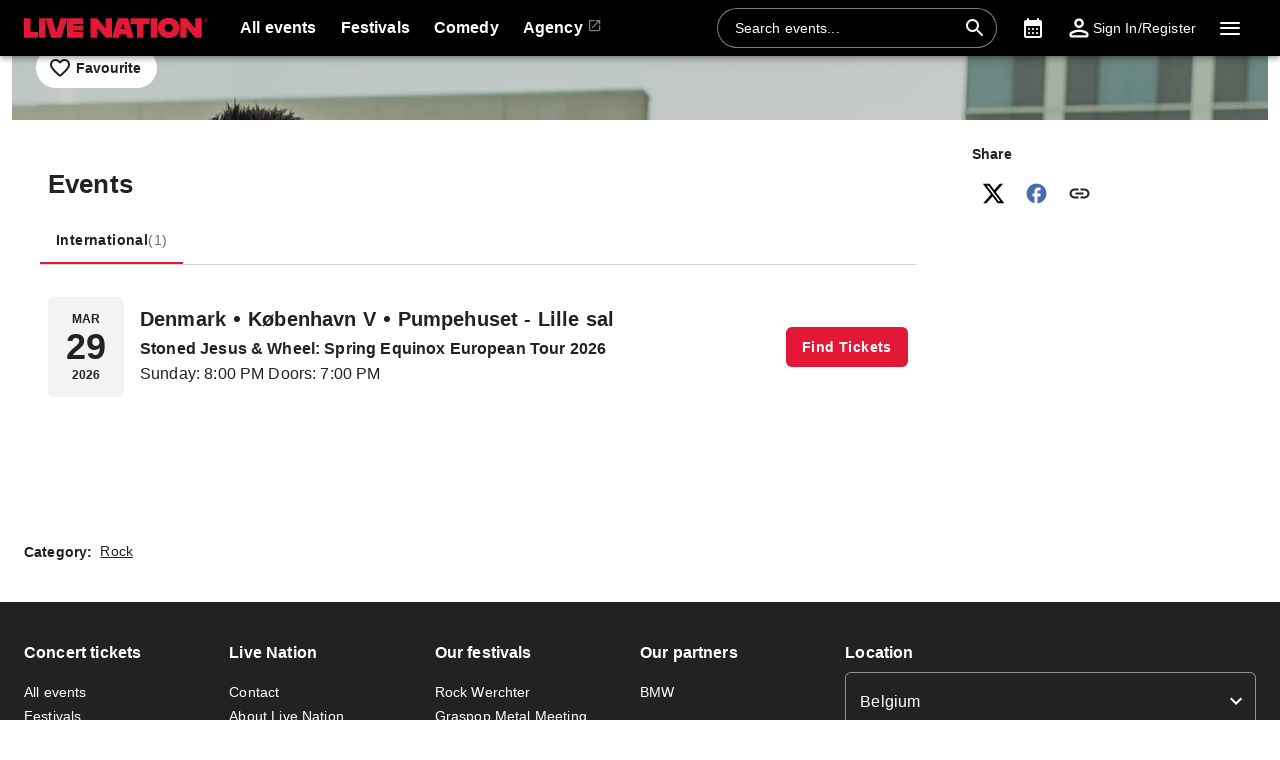

--- FILE ---
content_type: text/html; charset=utf-8
request_url: https://www.livenation.be/wheel-tickets-adp1240839
body_size: 32751
content:
<!DOCTYPE html><html dir="ltr"><head><meta charSet="utf-8" data-next-head=""/><meta name="viewport" content="width=device-width" data-next-head=""/><meta data-direction="ltr" data-next-head=""/><meta data-theme-id="7004" data-next-head=""/><link rel="preload" href="https://networksites.livenationinternational.com/networksites/lbxlwtw5/ln-logo-primary-red-40px.svg" as="image" data-next-head=""/><title data-next-head="">Wheel Tickets, Tour and Concert Dates – www.livenation.be</title><meta http-equiv="Content-Security-Policy" content="default-src &#x27;self&#x27; *.googlesyndication.com;style-src &#x27;self&#x27; &#x27;unsafe-inline&#x27; *.livenationinternational.com *.onetrust.com *.googleapis.com *.monetate.net *.amondo.com tagmanager.google.com platform.twitter.com use.fontawesome.com rsms.me fonts.bunny.net;img-src &#x27;self&#x27; data: *.lne.prod.tmaws.eu *.lne.nonprod.public.tmaws.eu *.lne.nonprod.tmaws.eu  *.livenationinternational.com www.lntvglobal.com *.2mdn.net *.betrad.com *.celtra.com *.doubleverify.com *.evidon.com *.facebook.com *.g.doubleclick.net *.googleapis.com *.googlesyndication.com *.googletagservices.com *.gstatic.com *.mgr.consensu.org *.monetate.net *.ticketm.net *.tmol.co *.quantserve.com *.youtube.com *.adzip.co *.twitter.com *.tiktokcdn.com *.scdn.co *.twimg.com *.analytics.google.com *.google-analytics.com ad.doubleclick.net ads.celtra.com adservice.google.com dt.adsafeprotected.com cache-ssl.celtra.com media.ticketmaster.com media.ticketmaster.co.uk pixel.adsafeprotected.com pixel.moatads.com px.moatads.com secure.adnxs.com tagmanager.google.com track.celtra.com www.google.co.uk www.google.com www.googletagmanager.com api.permutive.com cdn.permutive.com cdn.cookielaw.org insight.adsrvr.org match.adsrvr.org fxctag.com googlesync.permutive.com t.co tr.snapchat.com b97.yahoo.co.jp appboy-images.com braze-images.com cdn.braze.eu media.amondo.com static.amondo.com ids4.ad.gt ep1.adtrafficquality.google alb.reddit.com;script-src &#x27;self&#x27; &#x27;unsafe-inline&#x27; &#x27;unsafe-eval&#x27; cdn.hadronid.net cdn1.anonymised.io *.livenationinternational.com *.2mdn.net static.anonymised.io anonymised.io *.bannersnack.com *.doubleverify.com *.evidon.com *.g.doubleclick.net *.google.com *.googleapis.com *.googlesyndication.com *.googletagservices.com *.gstatic.com *.lytics.io *.quantcount.com *.monetate.net *.universe.com *.adzip.co *.tiktok.com *.tiktokcdn.com *.amondo.com *.onetrust.com cdn.cookielaw.org cdn.ampproject.org ad.doubleclick.net ads.celtra.com adservice.google.co.uk adservice.google.com bam.nr-data.net cache-ssl.celtra.com connect.facebook.net evidon.mgr.consensu.org js-agent.newrelic.com pixel.adsafeprotected.com secure.adnxs.com secure.quantserve.com static.adsafeprotected.com tagmanager.google.com widget.ticketmaster.eu www.google-analytics.com www.googletagmanager.com z.moatads.com api.permutive.com cdn.permutive.com www.instagram.com analytics.twitter.com platform.twitter.com cdn.syndication.twimg.com secure.wufoo.com static.ads-twitter.com js.adsrvr.org fxctag.com sc-static.net tag.lexer.io www.googleadservices.com s.yimg.jp b92.yahoo.co.jp js.appboycdn.com tag.durationmedia.net be.durationmedia.net stage-be.durationmedia.net stage-tag.durationmedia.net tpc.googlesyndication.com securepubads.g.doubleclick.net googleads.g.doubleclick.net pagead2.googlesyndication.com safeframe.googlesyndication.com cdn.confiant-integrations.net rumcdn.geoedge.be tr.snapchat.com a.ad.gt id.hadron.ad.gt p.ad.gt pixels.ad.gt ep2.adtrafficquality.google ads.pubmatic.com tradablebits.com s.pinimg.com www.redditstatic.com ct.pinterest.com;connect-src &#x27;self&#x27; cdn.cookielaw.org user-segments.anonymised.io *.be.durationmedia.net graphql-cached.amondo.com api.anonymised.io *.doubleverify.com material.anonymised.io aegis.anonymised.io  *.evidon.com *.g.doubleclick.net *.googleapis.com *.googlesyndication.com *.permutive.com *.tmol.co *.tmol.io *.prmutv.co *.analytics.google.com *.google-analytics.com *.amondo.com be.durationmedia.net cdn.cookielaw.org *.onetrust.com csi.gstatic.com vendorlist.consensu.org widget.ticketmaster.eu www.googletagmanager.com track.celtra.com analytics.google.com analytics.tiktok.com ib.adnxs.com www.google.com sdk.iad-05.braze.com durationmedia-d.openx.net rtb.openx.net u.openx.net js-sec.indexww.com dsum.casalemedia.com htlb.casalemedia.com ssp.theadx.com bid.contextweb.com bh.contextweb.com t.pubmatic.com hbopenbid.pubmatic.com ads.pubmatic.com image8.pubmatic.com ads.servenobid.com public.servenobid.com sync.1rx.io ap.lijit.com sync.adkernel.com adservice.google.com www.ticketmaster.co.uk www.ticketmaster.co.nz www.ticketmaster.com.au www.ticketmaster.de tr.snapchat.com ep1.adtrafficquality.google a.ad.gt seg.ad.gt p.ad.gt ad.doubleclick.net www.facebook.com analytics-ipv6.tiktokw.us insight.adsrvr.org pixel-config.reddit.com www.redditstatic.com conversions-config.reddit.com ct.pinterest.com tr6.snapchat.com;font-src &#x27;self&#x27; *.livenationinternational.com *.onetrust.com fonts.gstatic.com widget.ticketmaster.eu use.fontawesome.com rsms.me static.amondo.com s3-res.amondo.com fonts.bunny.net;frame-src *.2mdn.net  account.anonymised.io *.bannersnack.com static.anonm.io *.doubleverify.com *.dvtps.com *.evidon.com *.facebook.com *.fls.doubleclick.net *.googlesyndication.com *.googletagservices.com *.jebbit.com *.monetate.net *.ticketmaster.co.uk *.twitch.tv *.bilibili.com *.player.vimeo.com *.soundcloud.com *.instagram.com *.twitter.com *.spotify.com *.tiktok.com *.tiktokcdn.com *.youtube.com *.youtu.be cookies.onetrust.mgr.consensu.org music.163.com player.vimeo.com secureframe.doubleclick.net terriverhoeven.wufoo.com universe.queue-it.net v.qq.com www.google.com www.universe.com insight.adsrvr.org tr.snapchat.com static.amondo.com rsms.me www.googletagmanager.com td.doubleclick.net securepubads.g.doubleclick.net ep2.adtrafficquality.google proton.ad.gt www.googleadservices.com public.servenobid.com eu-u.openx.net ads.pubmatic.com match.adsrvr.org ct.pinterest.com;media-src www.lntvglobal.com *.livenationinternational.com video.amondo.com;worker-src &#x27;self&#x27; blob:" data-next-head=""/><link rel="icon" type="image/png" href="https://networksites.livenationinternational.com/networksites/5xohfsi3/ln-favicon-2025.ico" data-next-head=""/><link rel="apple-touch-icon" href="https://networksites.livenationinternational.com/networksites/5xohfsi3/ln-favicon-2025.ico" data-next-head=""/><meta name="theme-color" content="#000000" data-next-head=""/><meta content="Find Wheel tickets at www.livenation.be | Videos, biography, tour dates, performance times. VIP packages available." name="description" data-next-head=""/><meta name="keywords" data-next-head=""/><meta property="og:site_name" content="www.livenation.be" data-next-head=""/><meta name="robots" content="index,follow" data-next-head=""/><meta property="og:description" content="Find Wheel tickets at www.livenation.be | Videos, biography, tour dates, performance times. VIP packages available." data-next-head=""/><meta property="og:keywords" data-next-head=""/><meta property="og:title" content="Wheel Tickets, Tour and Concert Dates – www.livenation.be" data-next-head=""/><link rel="preconnect" href="https://fonts.bunny.net" data-next-head=""/><noscript data-next-head=""><link href="https://fonts.bunny.net/css?family=Noto sans:400,700&amp;display=swap" rel="stylesheet"/><link href="https://fonts.bunny.net/css?family=Noto sans:400,700&amp;display=swap" rel="stylesheet"/></noscript><style data-emotion="css-global 16z0rg7">#__next{display:-webkit-box;display:-webkit-flex;display:-ms-flexbox;display:flex;-webkit-flex-direction:column;-ms-flex-direction:column;flex-direction:column;min-height:100vh;}html{scroll-behavior:smooth;}html[dir=rtl] *[data-flipped-when-rtl]{-webkit-transform:scaleX(-1);-moz-transform:scaleX(-1);-ms-transform:scaleX(-1);transform:scaleX(-1);}body{margin:0;overflow:auto;}</style><meta name="emotion-insertion-point" content=""/><style data-emotion="haae-ltr-global wo6pb2"></style><style data-emotion="haae-ltr-global 2rfz98"></style><style data-emotion="haae-ltr-global 1prfaxn">@keyframes mui-auto-fill{from{display:block;}}@keyframes mui-auto-fill-cancel{from{display:block;}}</style><style data-emotion="haae-ltr-global 9wxbf3">html{-webkit-font-smoothing:antialiased;-moz-osx-font-smoothing:grayscale;box-sizing:border-box;-webkit-text-size-adjust:100%;}*,*::before,*::after{box-sizing:inherit;}strong,b{font-weight:700;}body{margin:0;color:#222222;font-family:"Noto sans",sans-serif;font-weight:400;font-size:1rem;line-height:1.5;letter-spacing:0.00938em;background-color:#f3f3f3;}@media print{body{background-color:#fff;}}body::backdrop{background-color:#f3f3f3;}a:focus-visible{outline:2px solid #2077d5;outline-offset:2px;}</style><style data-emotion="haae-ltr-global animation-c7515d">@keyframes animation-c7515d{0%{opacity:1;}50%{opacity:0.4;}100%{opacity:1;}}</style><style data-emotion="haae-ltr-global 1hpb8mr">body{background-color:#ffffff;}</style><style data-emotion="haae-ltr v8e2wc xcfzng 7kvf6x 14ospfn 1ifpfwy agjux3 4wshps grkxsz 1h6oi7i 9zn3ow 1p9ba33 g4bm5y iygeyx c1hd9p 18tdze9 jg15hv ipktee 1939agm nsl1lb 5v2ak0 w1u3ce 1jpnpyz q7mezt 1ln58g2 usjs0e 12u5bcx i7ohfi i9gxme 46yzjs u6ljuf xohi91 1sjfpvy ytc7bz 1kfvb8a d670po 187yequ 3xlnbt 8rnkcc 1s0horc 103l4wj 14kliyx q4k6pp 1smue61 1t5xd7z 127m1qe opjxbn 1mj6hy8 wnfue5 jx6fg1 1b8uc0m 137kvzu 1i2ylbv abqyn 15830to 9vd5ud 1jw45r6 zoz1s6 1uqofp1 19idom 4bm30h 1d3bbye 19g9gwp 1kn8gpw b2dtk clrhho 147e5lo 16gd31l w4cd9x 1px4p96 1dmnckk 1hgndew 13f292d b3vo36 v8ffcr sx5x20 74goi9 1kn8gq6 1r5ibo5 p1233d qpdkxc 11373x9 67flen sqz0kt 2jjcq 1i1825w yt4d9r 10yj61s w94xpu 162tvoi 16ee975 6dr3ba vxth9x 124gjcx x0y0k8 14o1b0y y5ctai fm7n2c vdabhp 1x6z45a xaecra 4gb5yb 1w15n1u dok8jb 1rd5c2q 1jztjtg 1n9af2 1oxop5b kcq4gv 18wqbd4 bgm59u 139qlzu">.haae-ltr-v8e2wc{position:absolute;width:1px;clip:rect(0 0 0 0);overflow:hidden;background-color:white;white-space:nowrap;font-size:18px;}.haae-ltr-v8e2wc:focus{position:fixed;display:block;top:0;clip:initial;width:auto;padding:8px;z-index:2000;}.haae-ltr-xcfzng{position:sticky;top:0;z-index:1100;}.haae-ltr-7kvf6x{background-color:#ffffff;color:#222222;transition:box-shadow 300ms cubic-bezier(0.4, 0, 0.2, 1) 0ms;box-shadow:var(--Paper-shadow);background-image:var(--Paper-overlay);display:flex;flex-direction:column;width:100%;box-sizing:border-box;flex-shrink:0;position:static;--AppBar-background:#e21836;--AppBar-color:#fff;background-color:var(--AppBar-background);color:var(--AppBar-color);background:#000000;color:#ffffff;}.haae-ltr-7kvf6x li:hover,.haae-ltr-7kvf6x a[role="button"]#logo:hover{background-color:transparent;}.haae-ltr-7kvf6x a[role="button"]:hover{background-color:rgba(255, 255, 255, 0.05);}.haae-ltr-7kvf6x a[aria-expanded=true]{background-color:rgba(255, 255, 255, 0.05);}.haae-ltr-7kvf6x div[role="button"]:hover:not(#active){background-color:rgba(255, 255, 255, 0.05);}@media (min-width:900px){.haae-ltr-7kvf6x{padding-right:24px;}}.haae-ltr-14ospfn{position:relative;display:flex;align-items:center;min-height:48px;min-height:56px;align-items:stretch;}.haae-ltr-14ospfn .MuiOutlinedInput-root.Mui-focused fieldset{border-color:#2077d5;}.haae-ltr-1ifpfwy{display:inline-flex;align-items:center;justify-content:center;position:relative;box-sizing:border-box;-webkit-tap-highlight-color:transparent;background-color:transparent;outline:0;border:0;margin:0;border-radius:0;padding:0;cursor:pointer;user-select:none;vertical-align:middle;-moz-appearance:none;-webkit-appearance:none;text-decoration:none;color:inherit;display:flex;flex-grow:1;justify-content:flex-start;align-items:center;position:relative;text-decoration:none;min-width:0;box-sizing:border-box;text-align:left;padding-top:8px;padding-bottom:8px;transition:background-color 150ms cubic-bezier(0.4, 0, 0.2, 1) 0ms;padding-left:16px;padding-right:16px;flex-grow:0;flex-shrink:0;margin-right:auto;background:transparent;padding-right:8px;}.haae-ltr-1ifpfwy::-moz-focus-inner{border-style:none;}.haae-ltr-1ifpfwy.Mui-disabled{pointer-events:none;cursor:default;}@media print{.haae-ltr-1ifpfwy{color-adjust:exact;}}.haae-ltr-1ifpfwy:focus-visible{outline:2px solid #2077d5;outline-offset:2px;}.haae-ltr-1ifpfwy:hover{text-decoration:none;background-color:rgba(0, 0, 0, 0.04);}@media (hover: none){.haae-ltr-1ifpfwy:hover{background-color:transparent;}}.haae-ltr-1ifpfwy.Mui-selected{background-color:rgba(226, 24, 54, 0.08);}.haae-ltr-1ifpfwy.Mui-selected.Mui-focusVisible{background-color:rgba(226, 24, 54, 0.2);}.haae-ltr-1ifpfwy.Mui-selected:hover{background-color:rgba(226, 24, 54, 0.12);}@media (hover: none){.haae-ltr-1ifpfwy.Mui-selected:hover{background-color:rgba(226, 24, 54, 0.08);}}.haae-ltr-1ifpfwy.Mui-focusVisible{background-color:rgba(0, 0, 0, 0.12);}.haae-ltr-1ifpfwy.Mui-disabled{opacity:0.38;}@media (min-width:768px){.haae-ltr-1ifpfwy{padding-left:24px;padding-right:16px;}}.haae-ltr-agjux3{min-height:40px;width:100%;height:auto;aspect-ratio:auto;display:block;object-fit:contain;object-position:left;max-width:184px;max-height:40px;transition:ease 0.4s;}@media (min-width:900px){.haae-ltr-agjux3{max-width:288px;max-height:72px;transition:ease 0.4s;}}.haae-ltr-4wshps{display:flex;position:relative;flex-direction:row;overflow-x:auto;display:flex;align-items:stretch;scrollbar-width:none;list-style:none;padding:0;margin:0;padding-left:4px;min-width:0;flex-grow:1;}.haae-ltr-4wshps>*{flex-shrink:0;}.haae-ltr-4wshps>*[aria-hidden=true]{user-select:none;pointer-events:none;visibility:hidden;}.haae-ltr-4wshps a:hover{background-color:rgba(255, 255, 255, 0.05);}@media (max-width:767.95px){.haae-ltr-4wshps{display:none;}}.haae-ltr-grkxsz{display:inline-flex;align-items:center;justify-content:center;position:relative;box-sizing:border-box;-webkit-tap-highlight-color:transparent;background-color:transparent;outline:0;border:0;margin:0;border-radius:0;padding:0;cursor:pointer;user-select:none;vertical-align:middle;-moz-appearance:none;-webkit-appearance:none;text-decoration:none;color:inherit;display:flex;flex-grow:1;justify-content:flex-start;align-items:center;position:relative;text-decoration:none;min-width:0;box-sizing:border-box;text-align:left;padding-top:8px;padding-bottom:8px;transition:background-color 150ms cubic-bezier(0.4, 0, 0.2, 1) 0ms;padding-left:16px;padding-right:16px;padding:8px;height:100%;padding:8px 12px;}.haae-ltr-grkxsz::-moz-focus-inner{border-style:none;}.haae-ltr-grkxsz.Mui-disabled{pointer-events:none;cursor:default;}@media print{.haae-ltr-grkxsz{color-adjust:exact;}}.haae-ltr-grkxsz:focus-visible{outline:2px solid #2077d5;outline-offset:2px;}.haae-ltr-grkxsz:hover{text-decoration:none;background-color:rgba(0, 0, 0, 0.04);}@media (hover: none){.haae-ltr-grkxsz:hover{background-color:transparent;}}.haae-ltr-grkxsz.Mui-selected{background-color:rgba(226, 24, 54, 0.08);}.haae-ltr-grkxsz.Mui-selected.Mui-focusVisible{background-color:rgba(226, 24, 54, 0.2);}.haae-ltr-grkxsz.Mui-selected:hover{background-color:rgba(226, 24, 54, 0.12);}@media (hover: none){.haae-ltr-grkxsz.Mui-selected:hover{background-color:rgba(226, 24, 54, 0.08);}}.haae-ltr-grkxsz.Mui-focusVisible{background-color:rgba(0, 0, 0, 0.12);}.haae-ltr-grkxsz.Mui-disabled{opacity:0.38;}.haae-ltr-1h6oi7i{flex:1 1 auto;min-width:0;margin-top:4px;margin-bottom:4px;margin:0;}.MuiTypography-root:where(.haae-ltr-1h6oi7i .MuiListItemText-primary){display:block;}.MuiTypography-root:where(.haae-ltr-1h6oi7i .MuiListItemText-secondary){display:block;}.haae-ltr-9zn3ow{margin:0;font-family:"Noto sans",sans-serif;font-weight:400;font-size:1rem;line-height:1.5;letter-spacing:0.00938em;font-weight:700;}.haae-ltr-1p9ba33{user-select:none;width:1em;height:1em;display:inline-block;flex-shrink:0;transition:fill 200ms cubic-bezier(0.4, 0, 0.2, 1) 0ms;fill:currentColor;font-size:1.5rem;font-size:0.9375rem;margin-left:4px;opacity:0.5;}.haae-ltr-g4bm5y{display:flex;align-items:center;align-self:center;justify-content:flex-end;margin-right:8px;height:44px;}.haae-ltr-g4bm5y.Mui-focused .MuiAutocomplete-clearIndicator{visibility:visible;}@media (pointer: fine){.haae-ltr-g4bm5y:hover .MuiAutocomplete-clearIndicator{visibility:visible;}}.haae-ltr-g4bm5y .MuiAutocomplete-tag{margin:3px;max-width:calc(100% - 6px);}.MuiAutocomplete-hasPopupIcon.haae-ltr-g4bm5y .MuiAutocomplete-inputRoot,.MuiAutocomplete-hasClearIcon.haae-ltr-g4bm5y .MuiAutocomplete-inputRoot{padding-right:30px;}.MuiAutocomplete-hasPopupIcon.MuiAutocomplete-hasClearIcon.haae-ltr-g4bm5y .MuiAutocomplete-inputRoot{padding-right:56px;}.haae-ltr-g4bm5y .MuiAutocomplete-inputRoot .MuiAutocomplete-input{width:0;min-width:30px;}.haae-ltr-g4bm5y .MuiInput-root{padding-bottom:1px;}.haae-ltr-g4bm5y .MuiInput-root .MuiInput-input{padding:4px 4px 4px 0px;}.haae-ltr-g4bm5y .MuiInput-root.MuiInputBase-sizeSmall .MuiInput-input{padding:2px 4px 3px 0;}.haae-ltr-g4bm5y .MuiOutlinedInput-root{padding:9px;}.MuiAutocomplete-hasPopupIcon.haae-ltr-g4bm5y .MuiOutlinedInput-root,.MuiAutocomplete-hasClearIcon.haae-ltr-g4bm5y .MuiOutlinedInput-root{padding-right:39px;}.MuiAutocomplete-hasPopupIcon.MuiAutocomplete-hasClearIcon.haae-ltr-g4bm5y .MuiOutlinedInput-root{padding-right:65px;}.haae-ltr-g4bm5y .MuiOutlinedInput-root .MuiAutocomplete-input{padding:7.5px 4px 7.5px 5px;}.haae-ltr-g4bm5y .MuiOutlinedInput-root .MuiAutocomplete-endAdornment{right:9px;}.haae-ltr-g4bm5y .MuiOutlinedInput-root.MuiInputBase-sizeSmall{padding-top:6px;padding-bottom:6px;padding-left:6px;}.haae-ltr-g4bm5y .MuiOutlinedInput-root.MuiInputBase-sizeSmall .MuiAutocomplete-input{padding:2.5px 4px 2.5px 8px;}.haae-ltr-g4bm5y .MuiFilledInput-root{padding-top:19px;padding-left:8px;}.MuiAutocomplete-hasPopupIcon.haae-ltr-g4bm5y .MuiFilledInput-root,.MuiAutocomplete-hasClearIcon.haae-ltr-g4bm5y .MuiFilledInput-root{padding-right:39px;}.MuiAutocomplete-hasPopupIcon.MuiAutocomplete-hasClearIcon.haae-ltr-g4bm5y .MuiFilledInput-root{padding-right:65px;}.haae-ltr-g4bm5y .MuiFilledInput-root .MuiFilledInput-input{padding:7px 4px;}.haae-ltr-g4bm5y .MuiFilledInput-root .MuiAutocomplete-endAdornment{right:9px;}.haae-ltr-g4bm5y .MuiFilledInput-root.MuiInputBase-sizeSmall{padding-bottom:1px;}.haae-ltr-g4bm5y .MuiFilledInput-root.MuiInputBase-sizeSmall .MuiFilledInput-input{padding:2.5px 4px;}.haae-ltr-g4bm5y .MuiInputBase-hiddenLabel{padding-top:8px;}.haae-ltr-g4bm5y .MuiFilledInput-root.MuiInputBase-hiddenLabel{padding-top:0;padding-bottom:0;}.haae-ltr-g4bm5y .MuiFilledInput-root.MuiInputBase-hiddenLabel .MuiAutocomplete-input{padding-top:16px;padding-bottom:17px;}.haae-ltr-g4bm5y .MuiFilledInput-root.MuiInputBase-hiddenLabel.MuiInputBase-sizeSmall .MuiAutocomplete-input{padding-top:8px;padding-bottom:9px;}.haae-ltr-g4bm5y .MuiAutocomplete-input{flex-grow:1;text-overflow:ellipsis;opacity:0;}.haae-ltr-g4bm5y .MuiAutocomplete-input{opacity:1;}.haae-ltr-g4bm5y .MuiFormControl-root{align-items:flex-end;border-radius:46px;}.haae-ltr-g4bm5y .Mui-focused .MuiOutlinedInput-notchedOutline{border-color:#2077d5!important;}.haae-ltr-g4bm5y .MuiInputBase-root{font-size:14px;border-radius:1000px;display:flex;height:40px;color:#ffffff;align-items:center;border:1px solid;border-color:rgba(255, 255, 255, 0.5);}.haae-ltr-g4bm5y .MuiInputBase-root ::placeholder{opacity:1;}.haae-ltr-g4bm5y .MuiInputBase-root fieldset{display:none;}.haae-ltr-g4bm5y .MuiOutlinedInput-root .MuiInputBase-input{padding:0px 0px 0px 8px;margin:0px;}@media (max-width:767.95px){.haae-ltr-g4bm5y{width:100%;}}.haae-ltr-g4bm5y .MuiInputBase-root{transition:width 0.3s ease-in-out;width:280px;background-color:rgba(0, 0, 0, 0.1);}.haae-ltr-g4bm5y .MuiInputBase-root :hover{border-color:#ffffff;}@media (max-width:899.95px){.haae-ltr-g4bm5y .MuiInputBase-root{width:100%;}}@media (max-width:767.95px){.haae-ltr-g4bm5y{display:none;}}.haae-ltr-iygeyx{position:absolute;overflow:hidden;white-space:nowrap;top:0;height:1px;width:1px;margin:-1px;}.haae-ltr-c1hd9p{display:inline-flex;flex-direction:column;position:relative;min-width:0;padding:0;margin:0;border:0;vertical-align:top;width:100%;border-radius:6px;}.haae-ltr-18tdze9{color:#6e6e6e;font-family:"Noto sans",sans-serif;font-weight:400;font-size:1rem;line-height:1.4375em;letter-spacing:0.00938em;padding:0;position:relative;display:block;transform-origin:top left;white-space:nowrap;overflow:hidden;text-overflow:ellipsis;max-width:100%;position:absolute;left:0;top:0;transform:translate(0, 20px) scale(1);transform:translate(0, -1.5px) scale(0.75);transform-origin:top left;max-width:133%;transition:color 200ms cubic-bezier(0.0, 0, 0.2, 1) 0ms,transform 200ms cubic-bezier(0.0, 0, 0.2, 1) 0ms,max-width 200ms cubic-bezier(0.0, 0, 0.2, 1) 0ms;z-index:1;pointer-events:none;transform:translate(14px, 16px) scale(1);max-width:calc(100% - 24px);user-select:none;pointer-events:auto;max-width:calc(133% - 32px);transform:translate(14px, -9px) scale(0.75);background-color:inherit;}.haae-ltr-18tdze9.Mui-focused{color:#e21836;}.haae-ltr-18tdze9.Mui-disabled{color:rgba(0, 0, 0, 0.38);}.haae-ltr-18tdze9.Mui-error{color:#a7162d;}.haae-ltr-18tdze9.MuiInputLabel-root.MuiFilledInput-root{color:#6e6e6e;}.haae-ltr-18tdze9.MuiInputLabel-root.Mui-focused{color:#6e6e6e;}.haae-ltr-jg15hv{border:0;clip:rect(0px, 0px, 0px, 0px);width:1px;height:1px;margin:-1px;padding:0;overflow:hidden;position:absolute;white-space:nowrap;}.haae-ltr-ipktee{font-family:"Noto sans",sans-serif;font-weight:400;font-size:1rem;line-height:1.4375em;letter-spacing:0.00938em;color:#222222;box-sizing:border-box;position:relative;cursor:text;display:inline-flex;align-items:center;width:100%;position:relative;border-radius:6px;padding-right:14px;border:1px solid #6e6e6e;border-radius:6px;background-color:#ffffff;}.haae-ltr-ipktee.Mui-disabled{color:rgba(0, 0, 0, 0.38);cursor:default;}.haae-ltr-ipktee:focus-visible{outline:2px solid #2077d5;outline-offset:2px;}.haae-ltr-ipktee:hover .MuiOutlinedInput-notchedOutline{border-color:#222222;}@media (hover: none){.haae-ltr-ipktee:hover .MuiOutlinedInput-notchedOutline{border-color:rgba(0, 0, 0, 0.23);}}.haae-ltr-ipktee.Mui-focused .MuiOutlinedInput-notchedOutline{border-width:2px;}.haae-ltr-ipktee.Mui-focused .MuiOutlinedInput-notchedOutline{border-color:#e21836;}.haae-ltr-ipktee.Mui-error .MuiOutlinedInput-notchedOutline{border-color:#a7162d;}.haae-ltr-ipktee.Mui-disabled .MuiOutlinedInput-notchedOutline{border-color:rgba(0, 0, 0, 0.26);}.haae-ltr-ipktee:has(input:focus-visible){outline:2px solid #2077d5;outline-offset:2px;}.haae-ltr-1939agm{font:inherit;letter-spacing:inherit;color:currentColor;padding:4px 0 5px;border:0;box-sizing:content-box;background:none;height:1.4375em;margin:0;-webkit-tap-highlight-color:transparent;display:block;min-width:0;width:100%;animation-name:mui-auto-fill-cancel;animation-duration:10ms;padding:16.5px 14px;padding-right:0;padding:16.5px 26px;padding-inline-end:0;}.haae-ltr-1939agm::-webkit-input-placeholder{color:currentColor;opacity:0.42;transition:opacity 200ms cubic-bezier(0.4, 0, 0.2, 1) 0ms;}.haae-ltr-1939agm::-moz-placeholder{color:currentColor;opacity:0.42;transition:opacity 200ms cubic-bezier(0.4, 0, 0.2, 1) 0ms;}.haae-ltr-1939agm::-ms-input-placeholder{color:currentColor;opacity:0.42;transition:opacity 200ms cubic-bezier(0.4, 0, 0.2, 1) 0ms;}.haae-ltr-1939agm:focus{outline:0;}.haae-ltr-1939agm:invalid{box-shadow:none;}.haae-ltr-1939agm::-webkit-search-decoration{-webkit-appearance:none;}label[data-shrink=false]+.MuiInputBase-formControl .haae-ltr-1939agm::-webkit-input-placeholder{opacity:0!important;}label[data-shrink=false]+.MuiInputBase-formControl .haae-ltr-1939agm::-moz-placeholder{opacity:0!important;}label[data-shrink=false]+.MuiInputBase-formControl .haae-ltr-1939agm::-ms-input-placeholder{opacity:0!important;}label[data-shrink=false]+.MuiInputBase-formControl .haae-ltr-1939agm:focus::-webkit-input-placeholder{opacity:0.42;}label[data-shrink=false]+.MuiInputBase-formControl .haae-ltr-1939agm:focus::-moz-placeholder{opacity:0.42;}label[data-shrink=false]+.MuiInputBase-formControl .haae-ltr-1939agm:focus::-ms-input-placeholder{opacity:0.42;}.haae-ltr-1939agm.Mui-disabled{opacity:1;-webkit-text-fill-color:rgba(0, 0, 0, 0.38);}.haae-ltr-1939agm:-webkit-autofill{animation-duration:5000s;animation-name:mui-auto-fill;}.haae-ltr-1939agm:-webkit-autofill{border-radius:inherit;}.haae-ltr-nsl1lb{user-select:none;width:1em;height:1em;display:inline-block;flex-shrink:0;transition:fill 200ms cubic-bezier(0.4, 0, 0.2, 1) 0ms;fill:currentColor;font-size:1.5rem;color:#ffffff;cursor:pointer;padding:0px;margin:0px;}.haae-ltr-5v2ak0{text-align:left;position:absolute;bottom:0;right:0;top:-5px;left:0;margin:0;padding:0 8px;pointer-events:none;border-radius:inherit;border-style:solid;border-width:1px;overflow:hidden;min-width:0%;border-color:rgba(0, 0, 0, 0.23);}.haae-ltr-w1u3ce{float:unset;width:auto;overflow:hidden;display:block;padding:0;height:11px;font-size:0.75em;visibility:hidden;max-width:0.01px;transition:max-width 50ms cubic-bezier(0.0, 0, 0.2, 1) 0ms;white-space:nowrap;max-width:100%;transition:max-width 100ms cubic-bezier(0.0, 0, 0.2, 1) 50ms;}.haae-ltr-w1u3ce>span{padding-left:5px;padding-right:5px;display:inline-block;opacity:0;visibility:visible;}.haae-ltr-1jpnpyz{display:inline-flex;align-items:center;justify-content:center;position:relative;box-sizing:border-box;-webkit-tap-highlight-color:transparent;background-color:transparent;outline:0;border:0;margin:0;border-radius:0;padding:0;cursor:pointer;user-select:none;vertical-align:middle;-moz-appearance:none;-webkit-appearance:none;text-decoration:none;color:inherit;display:flex;flex-grow:1;justify-content:flex-start;align-items:center;position:relative;text-decoration:none;min-width:0;box-sizing:border-box;text-align:left;padding-top:8px;padding-bottom:8px;transition:background-color 150ms cubic-bezier(0.4, 0, 0.2, 1) 0ms;padding-left:16px;padding-right:16px;flex-grow:0;flex-shrink:0;margin-left:0px;}.haae-ltr-1jpnpyz::-moz-focus-inner{border-style:none;}.haae-ltr-1jpnpyz.Mui-disabled{pointer-events:none;cursor:default;}@media print{.haae-ltr-1jpnpyz{color-adjust:exact;}}.haae-ltr-1jpnpyz:focus-visible{outline:2px solid #2077d5;outline-offset:2px;}.haae-ltr-1jpnpyz:hover{text-decoration:none;background-color:rgba(0, 0, 0, 0.04);}@media (hover: none){.haae-ltr-1jpnpyz:hover{background-color:transparent;}}.haae-ltr-1jpnpyz.Mui-selected{background-color:rgba(226, 24, 54, 0.08);}.haae-ltr-1jpnpyz.Mui-selected.Mui-focusVisible{background-color:rgba(226, 24, 54, 0.2);}.haae-ltr-1jpnpyz.Mui-selected:hover{background-color:rgba(226, 24, 54, 0.12);}@media (hover: none){.haae-ltr-1jpnpyz.Mui-selected:hover{background-color:rgba(226, 24, 54, 0.08);}}.haae-ltr-1jpnpyz.Mui-focusVisible{background-color:rgba(0, 0, 0, 0.12);}.haae-ltr-1jpnpyz.Mui-disabled{opacity:0.38;}@media (max-width:899.95px){.haae-ltr-1jpnpyz{width:44px;display:flex;justify-content:center;align-content:center;}}.haae-ltr-q7mezt{user-select:none;width:1em;height:1em;display:inline-block;flex-shrink:0;transition:fill 200ms cubic-bezier(0.4, 0, 0.2, 1) 0ms;fill:currentColor;font-size:1.5rem;}.haae-ltr-1ln58g2{display:inline-flex;align-items:center;justify-content:center;position:relative;box-sizing:border-box;-webkit-tap-highlight-color:transparent;background-color:transparent;outline:0;border:0;margin:0;border-radius:0;padding:0;cursor:pointer;user-select:none;vertical-align:middle;-moz-appearance:none;-webkit-appearance:none;text-decoration:none;color:inherit;display:flex;flex-grow:1;justify-content:flex-start;align-items:center;position:relative;text-decoration:none;min-width:0;box-sizing:border-box;text-align:left;padding-top:8px;padding-bottom:8px;transition:background-color 150ms cubic-bezier(0.4, 0, 0.2, 1) 0ms;padding-left:16px;padding-right:16px;flex-grow:0;flex-shrink:0;padding:8px;}.haae-ltr-1ln58g2::-moz-focus-inner{border-style:none;}.haae-ltr-1ln58g2.Mui-disabled{pointer-events:none;cursor:default;}@media print{.haae-ltr-1ln58g2{color-adjust:exact;}}.haae-ltr-1ln58g2:focus-visible{outline:2px solid #2077d5;outline-offset:2px;}.haae-ltr-1ln58g2:hover{text-decoration:none;background-color:rgba(0, 0, 0, 0.04);}@media (hover: none){.haae-ltr-1ln58g2:hover{background-color:transparent;}}.haae-ltr-1ln58g2.Mui-selected{background-color:rgba(226, 24, 54, 0.08);}.haae-ltr-1ln58g2.Mui-selected.Mui-focusVisible{background-color:rgba(226, 24, 54, 0.2);}.haae-ltr-1ln58g2.Mui-selected:hover{background-color:rgba(226, 24, 54, 0.12);}@media (hover: none){.haae-ltr-1ln58g2.Mui-selected:hover{background-color:rgba(226, 24, 54, 0.08);}}.haae-ltr-1ln58g2.Mui-focusVisible{background-color:rgba(0, 0, 0, 0.12);}.haae-ltr-1ln58g2.Mui-disabled{opacity:0.38;}@media (max-width:899.95px){.haae-ltr-1ln58g2{width:44px;display:flex;justify-content:center;align-content:center;}}.haae-ltr-usjs0e{margin:0;font-size:1rem;line-height:1.5625rem;font-size:14px;margin-left:4px;}@media (max-width:1099.95px){.haae-ltr-usjs0e{display:none;}}.haae-ltr-12u5bcx{display:inline-flex;align-items:center;justify-content:center;position:relative;box-sizing:border-box;-webkit-tap-highlight-color:transparent;background-color:transparent;outline:0;border:0;margin:0;border-radius:0;padding:0;cursor:pointer;user-select:none;vertical-align:middle;-moz-appearance:none;-webkit-appearance:none;text-decoration:none;color:inherit;display:flex;flex-grow:1;justify-content:flex-start;align-items:center;position:relative;text-decoration:none;min-width:0;box-sizing:border-box;text-align:left;padding-top:8px;padding-bottom:8px;transition:background-color 150ms cubic-bezier(0.4, 0, 0.2, 1) 0ms;padding-left:16px;padding-right:16px;flex-grow:0;flex-shrink:0;}.haae-ltr-12u5bcx::-moz-focus-inner{border-style:none;}.haae-ltr-12u5bcx.Mui-disabled{pointer-events:none;cursor:default;}@media print{.haae-ltr-12u5bcx{color-adjust:exact;}}.haae-ltr-12u5bcx:focus-visible{outline:2px solid #2077d5;outline-offset:2px;}.haae-ltr-12u5bcx:hover{text-decoration:none;background-color:rgba(0, 0, 0, 0.04);}@media (hover: none){.haae-ltr-12u5bcx:hover{background-color:transparent;}}.haae-ltr-12u5bcx.Mui-selected{background-color:rgba(226, 24, 54, 0.08);}.haae-ltr-12u5bcx.Mui-selected.Mui-focusVisible{background-color:rgba(226, 24, 54, 0.2);}.haae-ltr-12u5bcx.Mui-selected:hover{background-color:rgba(226, 24, 54, 0.12);}@media (hover: none){.haae-ltr-12u5bcx.Mui-selected:hover{background-color:rgba(226, 24, 54, 0.08);}}.haae-ltr-12u5bcx.Mui-focusVisible{background-color:rgba(0, 0, 0, 0.12);}.haae-ltr-12u5bcx.Mui-disabled{opacity:0.38;}.haae-ltr-i7ohfi{width:20px;height:calc(20px - 7px);position:relative;transform:rotate(0deg);transition:.5s ease-in-out;cursor:pointer;}.haae-ltr-i7ohfi>span{height:2px;display:block;position:absolute;width:100%;background:#ffffff;border-radius:9px;opacity:1;left:0;transform:rotate(0deg);transition:.25s ease-in-out;}.haae-ltr-i7ohfi.open>span{background:#000000;}.haae-ltr-i7ohfi>span.line1{top:0px;transform-origin:left center;}.haae-ltr-i7ohfi>span.line2{top:50%;transform:translateY(-50%);transform-origin:left center;}.haae-ltr-i7ohfi>span.line3{bottom:0px;transform-origin:left center;}.haae-ltr-i7ohfi.open span.line1{top:0px;left:5px;transform:rotate(45deg);}.haae-ltr-i7ohfi.open span.line2{width:0%;opacity:0;}.haae-ltr-i7ohfi.open span.line3{bottom:-3px;left:5px;transform:rotate(-45deg);}.haae-ltr-i9gxme{flex-grow:1;}.haae-ltr-46yzjs{color:#6e6e6e;}.haae-ltr-u6ljuf{padding-left:16px;}.haae-ltr-xohi91{margin:0;font-family:"Noto sans",sans-serif;font-size:0.875rem;line-height:1.25rem;}.haae-ltr-1sjfpvy{display:flex;align-items:center;list-style:none;padding:0;margin-top:8px;}.haae-ltr-1sjfpvy li{margin:4px;}.haae-ltr-1sjfpvy li svg{border-radius:100%;background-color:white;transition:all .2s ease-in-out;margin:0;padding:5.6px;}.haae-ltr-1sjfpvy li svg:hover{box-shadow:0 2px 4px 0 rgba(0, 0, 0, 0.5);transform:scale(1.1);}.haae-ltr-1sjfpvy li button{padding:0;margin:0;cursor:pointer;background-color:transparent;border:none;}.haae-ltr-ytc7bz{user-select:none;width:1em;height:1em;display:inline-block;flex-shrink:0;transition:fill 200ms cubic-bezier(0.4, 0, 0.2, 1) 0ms;fill:currentColor;font-size:2.1875rem;color:#000;overflow:visible;}.haae-ltr-1kfvb8a{user-select:none;width:1em;height:1em;display:inline-block;flex-shrink:0;transition:fill 200ms cubic-bezier(0.4, 0, 0.2, 1) 0ms;fill:currentColor;font-size:2.1875rem;color:#4B69B0;}.haae-ltr-d670po{user-select:none;width:1em;height:1em;display:inline-block;flex-shrink:0;transition:fill 200ms cubic-bezier(0.4, 0, 0.2, 1) 0ms;fill:currentColor;font-size:2.1875rem;color:#222222;}.haae-ltr-187yequ{width:100%;margin-left:auto;box-sizing:border-box;margin-right:auto;background-color:#222222;padding:40px 0px;}.haae-ltr-187yequ #copyright *{color:#ffffff;}.haae-ltr-187yequ ul{list-style-type:none;padding:0;}.haae-ltr-3xlnbt{width:100%;margin-left:auto;box-sizing:border-box;margin-right:auto;padding-left:16px;padding-right:16px;}@media (min-width:768px){.haae-ltr-3xlnbt{padding-left:24px;padding-right:24px;}}@media (min-width:1304px){.haae-ltr-3xlnbt{max-width:1304px;}}.haae-ltr-8rnkcc{box-sizing:border-box;display:flex;flex-wrap:wrap;width:100%;flex-direction:row;justify-content:space-between;}.haae-ltr-1s0horc{box-sizing:border-box;margin:0;flex-direction:row;flex-basis:100%;flex-grow:0;max-width:100%;}@media (min-width:768px){.haae-ltr-1s0horc{flex-basis:100%;flex-grow:0;max-width:100%;}}@media (min-width:900px){.haae-ltr-1s0horc{flex-basis:66.666667%;flex-grow:0;max-width:66.666667%;}}@media (min-width:1100px){.haae-ltr-1s0horc{flex-basis:66.666667%;flex-grow:0;max-width:66.666667%;}}@media (min-width:1304px){.haae-ltr-1s0horc{flex-basis:66.666667%;flex-grow:0;max-width:66.666667%;}}.haae-ltr-103l4wj{box-sizing:border-box;display:flex;flex-wrap:wrap;width:100%;flex-direction:row;row-gap:16px;}.haae-ltr-14kliyx{box-sizing:border-box;margin:0;flex-direction:row;padding-right:16px;}@media (min-width:900px){.haae-ltr-14kliyx{flex-basis:25%;flex-grow:0;max-width:25%;}}@media (min-width:1100px){.haae-ltr-14kliyx{flex-basis:25%;flex-grow:0;max-width:25%;}}@media (min-width:1304px){.haae-ltr-14kliyx{flex-basis:25%;flex-grow:0;max-width:25%;}}@media (min-width:0px){.haae-ltr-14kliyx{display:none;}}@media (min-width:900px){.haae-ltr-14kliyx{display:block;}}.haae-ltr-q4k6pp{margin:0;font-family:"Noto sans",sans-serif;color:#ffffff;font-size:1rem;line-height:1.375rem;margin-bottom:16px;color:#ffffff;font-weight:bold;margin-bottom:16px;background-color:#222222;margin-top:0px;}.haae-ltr-1smue61{color:#ffffff;}.haae-ltr-1t5xd7z{margin:0;font:inherit;line-height:inherit;letter-spacing:inherit;color:inherit;text-decoration:none;color:inherit;font-size:14px;}.haae-ltr-1t5xd7z:hover{text-decoration:underline;}.haae-ltr-127m1qe{box-sizing:border-box;margin:0;flex-direction:row;flex-basis:100%;flex-grow:0;max-width:100%;}@media (min-width:768px){.haae-ltr-127m1qe{flex-basis:100%;flex-grow:0;max-width:100%;}}@media (min-width:900px){.haae-ltr-127m1qe{flex-basis:100%;flex-grow:0;max-width:100%;}}@media (min-width:1100px){.haae-ltr-127m1qe{flex-basis:100%;flex-grow:0;max-width:100%;}}@media (min-width:1304px){.haae-ltr-127m1qe{flex-basis:100%;flex-grow:0;max-width:100%;}}@media (min-width:0px){.haae-ltr-127m1qe{display:block;}}@media (min-width:900px){.haae-ltr-127m1qe{display:none;}}.haae-ltr-opjxbn{margin-bottom:32px;}.haae-ltr-opjxbn .MuiAccordion-root{border-top:1px solid rgba(255, 255, 255, 0.2)!important;background-color:#222222;background-image:none;}.haae-ltr-opjxbn .MuiAccordion-root:last-child{border-bottom:1px solid rgba(255, 255, 255, 0.2)!important;}.haae-ltr-opjxbn [data-component='OpenCloseIcon']:before{background:#ffffff;}.haae-ltr-opjxbn [data-component='OpenCloseIcon']:after{background:#ffffff;}.haae-ltr-opjxbn #panel-header{background-color:#222222;}.haae-ltr-opjxbn h2{color:#ffffff;}.haae-ltr-opjxbn div p{color:#ffffff!important;}.haae-ltr-opjxbn a{color:#ffffff!important;}.haae-ltr-opjxbn a:visited{color:#ffffff!important;}.haae-ltr-opjxbn div{background-color:#222222;}.haae-ltr-opjxbn .MuiAccordionDetails-root{background-color:#222222;}.haae-ltr-1mj6hy8{background-color:#ffffff;color:#222222;transition:box-shadow 300ms cubic-bezier(0.4, 0, 0.2, 1) 0ms;box-shadow:var(--Paper-shadow);background-image:var(--Paper-overlay);position:relative;transition:margin 150ms cubic-bezier(0.4, 0, 0.2, 1) 0ms;overflow-anchor:none;border-top:1px solid rgba(34, 34, 34, 0.2);border-bottom:1px solid rgba(34, 34, 34, 0.2);background-color:#ffffff;box-shadow:none;}.haae-ltr-1mj6hy8::before{position:absolute;left:0;top:-1px;right:0;height:1px;content:"";opacity:1;background-color:rgba(0, 0, 0, 0.12);transition:opacity 150ms cubic-bezier(0.4, 0, 0.2, 1) 0ms,background-color 150ms cubic-bezier(0.4, 0, 0.2, 1) 0ms;}.haae-ltr-1mj6hy8:first-of-type::before{display:none;}.haae-ltr-1mj6hy8.Mui-expanded::before{opacity:0;}.haae-ltr-1mj6hy8.Mui-expanded:first-of-type{margin-top:0;}.haae-ltr-1mj6hy8.Mui-expanded:last-of-type{margin-bottom:0;}.haae-ltr-1mj6hy8.Mui-expanded+.haae-ltr-1mj6hy8.Mui-expanded::before{display:none;}.haae-ltr-1mj6hy8.Mui-disabled{background-color:rgba(0, 0, 0, 0.12);}.haae-ltr-1mj6hy8.Mui-expanded{margin:16px 0;}.haae-ltr-1mj6hy8 button:focus-visible{outline-offset:-2px;}.haae-ltr-1mj6hy8:not(:last-child){border-bottom:0;}.haae-ltr-1mj6hy8:before{display:none;}.haae-ltr-1mj6hy8.Mui-expanded{margin:auto;}.haae-ltr-wnfue5{all:unset;}.haae-ltr-jx6fg1{display:inline-flex;align-items:center;justify-content:center;position:relative;box-sizing:border-box;-webkit-tap-highlight-color:transparent;background-color:transparent;outline:0;border:0;margin:0;border-radius:0;padding:0;cursor:pointer;user-select:none;vertical-align:middle;-moz-appearance:none;-webkit-appearance:none;text-decoration:none;color:inherit;display:flex;width:100%;min-height:48px;padding:0px 16px;transition:min-height 150ms cubic-bezier(0.4, 0, 0.2, 1) 0ms,background-color 150ms cubic-bezier(0.4, 0, 0.2, 1) 0ms;min-height:56px;height:auto;font-family:"Noto sans",sans-serif;}.haae-ltr-jx6fg1::-moz-focus-inner{border-style:none;}.haae-ltr-jx6fg1.Mui-disabled{pointer-events:none;cursor:default;}@media print{.haae-ltr-jx6fg1{color-adjust:exact;}}.haae-ltr-jx6fg1:focus-visible{outline:2px solid #2077d5;outline-offset:2px;}.haae-ltr-jx6fg1.Mui-focusVisible{background-color:rgba(0, 0, 0, 0.12);}.haae-ltr-jx6fg1.Mui-disabled{opacity:0.38;}.haae-ltr-jx6fg1:hover:not(.Mui-disabled){cursor:pointer;}.haae-ltr-jx6fg1.Mui-expanded{min-height:64px;}.haae-ltr-jx6fg1 .MuiAccordionSummary-content{align-items:center;}.haae-ltr-jx6fg1.Mui-expanded{border-bottom:none;min-height:56px;height:auto;}.haae-ltr-jx6fg1 p{width:calc(100% - 32px);}.haae-ltr-jx6fg1 .Mui-expanded{margin:0 0;}.haae-ltr-1b8uc0m{display:flex;text-align:start;flex-grow:1;margin:12px 0;transition:margin 150ms cubic-bezier(0.4, 0, 0.2, 1) 0ms;}.haae-ltr-1b8uc0m.Mui-expanded{margin:20px 0;}.haae-ltr-137kvzu{margin:0;font-size:1rem;line-height:1.5625rem;font-weight:700;}.haae-ltr-1i2ylbv{position:relative;width:16px;height:16px;}.haae-ltr-1i2ylbv:before{content:'';position:absolute;top:50%;transform:translateY(-50%);width:100%;height:2px;background:#222222;}.haae-ltr-1i2ylbv:after{content:'';transition:all 200ms cubic-bezier(0.4, 0, 1, 1);position:absolute;left:50%;transform:translateX(-50%);height:100%;width:2px;background:#222222;}.haae-ltr-abqyn{height:0;overflow:hidden;transition:height 300ms cubic-bezier(0.4, 0, 0.2, 1) 0ms;visibility:hidden;}.haae-ltr-15830to{display:flex;width:100%;}.haae-ltr-9vd5ud{width:100%;}.haae-ltr-1jw45r6{padding:8px 16px 16px;padding:0px 16px;flex-direction:column;overflow:auto;font-family:"Noto sans",sans-serif;}.haae-ltr-1jw45r6 img{max-width:100%;height:auto;}.haae-ltr-1jw45r6 p{padding:0;margin-top:0;}.haae-ltr-1jw45r6 a{color:#222222;}.haae-ltr-1jw45r6 a:visited{color:#6e6e6e;}.haae-ltr-zoz1s6{box-sizing:border-box;margin:0;flex-direction:row;flex-basis:100%;flex-grow:0;max-width:100%;}@media (min-width:768px){.haae-ltr-zoz1s6{flex-basis:100%;flex-grow:0;max-width:100%;}}@media (min-width:900px){.haae-ltr-zoz1s6{flex-basis:33.333333%;flex-grow:0;max-width:33.333333%;}}@media (min-width:1100px){.haae-ltr-zoz1s6{flex-basis:33.333333%;flex-grow:0;max-width:33.333333%;}}@media (min-width:1304px){.haae-ltr-zoz1s6{flex-basis:33.333333%;flex-grow:0;max-width:33.333333%;}}@media (max-width:899.95px){.haae-ltr-zoz1s6{display:grid;grid-template-columns:repeat(2, 1fr);gap:32px;}}@media (max-width:767.95px){.haae-ltr-zoz1s6{grid-template-columns:1fr;}}.haae-ltr-1uqofp1{width:100%;}@media (min-width:900px){.haae-ltr-1uqofp1{margin-bottom:32px;}}.haae-ltr-19idom{margin-bottom:8px;}.haae-ltr-4bm30h{margin:0;font-family:"Noto sans",sans-serif;color:#ffffff;font-size:1rem;line-height:1.375rem;color:#ffffff;}.haae-ltr-1d3bbye{box-sizing:border-box;display:flex;flex-wrap:wrap;width:100%;flex-direction:row;}.haae-ltr-19g9gwp{box-sizing:border-box;margin:0;flex-direction:row;flex-basis:100%;flex-grow:0;max-width:100%;}@media (min-width:768px){.haae-ltr-19g9gwp{flex-basis:100%;flex-grow:0;max-width:100%;}}@media (min-width:900px){.haae-ltr-19g9gwp{flex-basis:100%;flex-grow:0;max-width:100%;}}@media (min-width:1100px){.haae-ltr-19g9gwp{flex-basis:100%;flex-grow:0;max-width:100%;}}@media (min-width:1304px){.haae-ltr-19g9gwp{flex-basis:100%;flex-grow:0;max-width:100%;}}.haae-ltr-1kn8gpw{display:inline-flex;flex-direction:column;position:relative;min-width:0;padding:0;margin:0;border:0;vertical-align:top;width:100%;border-radius:6px;}.haae-ltr-b2dtk{font-family:"Noto sans",sans-serif;font-weight:400;font-size:1rem;line-height:1.4375em;letter-spacing:0.00938em;color:#222222;box-sizing:border-box;position:relative;cursor:text;display:inline-flex;align-items:center;position:relative;border-radius:6px;border:1px solid #6e6e6e;border-radius:6px;background-color:#ffffff;color:#222222;background-color:#ffffff;border-radius:6px;border:1px solid #6e6e6e;color:#ffffff;border-radius:6px;background-color:#222222;border:1px solid rgba(255, 255, 255, 0.5);}.haae-ltr-b2dtk.Mui-disabled{color:rgba(0, 0, 0, 0.38);cursor:default;}.haae-ltr-b2dtk:focus-visible{outline:2px solid #2077d5;outline-offset:2px;}.haae-ltr-b2dtk:hover .MuiOutlinedInput-notchedOutline{border-color:#222222;}@media (hover: none){.haae-ltr-b2dtk:hover .MuiOutlinedInput-notchedOutline{border-color:rgba(0, 0, 0, 0.23);}}.haae-ltr-b2dtk.Mui-focused .MuiOutlinedInput-notchedOutline{border-width:2px;}.haae-ltr-b2dtk.Mui-focused .MuiOutlinedInput-notchedOutline{border-color:#2077d5;}.haae-ltr-b2dtk.Mui-error .MuiOutlinedInput-notchedOutline{border-color:#a7162d;}.haae-ltr-b2dtk.Mui-disabled .MuiOutlinedInput-notchedOutline{border-color:rgba(0, 0, 0, 0.26);}.haae-ltr-b2dtk:has(input:focus-visible){outline:2px solid #2077d5;outline-offset:2px;}.haae-ltr-b2dtk:has(input:focus-visible){outline:2px solid #2077d5;outline-offset:-2px;}.haae-ltr-b2dtk .MuiOutlinedInput-input{color:#222222;padding-left:14px;}.haae-ltr-b2dtk .MuiInputAdornment-root,.haae-ltr-b2dtk .MuiButtonBase-root{color:#6e6e6e;}.haae-ltr-b2dtk .MuiInputLabel-root,.haae-ltr-b2dtk .MuiInputLabel-filled{background-color:#ffffff;color:#6e6e6e;}.haae-ltr-b2dtk.Mui-focused{background-color:#ffffff;outline:2px solid #2077d5;outline-offset:-2px;}.haae-ltr-b2dtk:hover{background-color:#ffffff;border-color:#222222;}.haae-ltr-b2dtk :-webkit-autofill{border-bottom-right-radius:inherit;border-bottom-left-radius:inherit;-webkit-box-shadow:0 0 0 1000px #ffffff inset;-webkit-text-fill-color:#222222;}.haae-ltr-b2dtk::before,.haae-ltr-b2dtk::after{display:none;}.haae-ltr-b2dtk .MuiOutlinedInput-notchedOutline{border-color:rgba(255, 255, 255, 0.5);}.haae-ltr-b2dtk:hover .MuiOutlinedInput-notchedOutline{border-color:#ffffff;}.haae-ltr-b2dtk .MuiSvgIcon-root{fill:#ffffff;}.haae-ltr-b2dtk.Mui-focused{outline:2px solid #2077d5;outline-offset:2px;}.haae-ltr-b2dtk:hover{border:1px solid #ffffff;}.haae-ltr-b2dtk .MuiOutlinedInput-input{background-color:#222222;border:unset;color:#ffffff;}.haae-ltr-b2dtk .MuiOutlinedInput-notchedOutline{border:unset;}.haae-ltr-clrhho{-moz-appearance:none;-webkit-appearance:none;user-select:none;border-radius:0;cursor:pointer;border-radius:6px;font:inherit;letter-spacing:inherit;color:currentColor;padding:4px 0 5px;border:0;box-sizing:content-box;background:none;height:1.4375em;margin:0;-webkit-tap-highlight-color:transparent;display:block;min-width:0;width:100%;animation-name:mui-auto-fill-cancel;animation-duration:10ms;padding:16.5px 14px;padding:16.5px 26px;}.haae-ltr-clrhho:focus{border-radius:0;}.haae-ltr-clrhho.Mui-disabled{cursor:default;}.haae-ltr-clrhho[multiple]{height:auto;}.haae-ltr-clrhho:not([multiple]) option,.haae-ltr-clrhho:not([multiple]) optgroup{background-color:#ffffff;}.haae-ltr-clrhho:focus{border-radius:6px;}.haae-ltr-clrhho.haae-ltr-clrhho.haae-ltr-clrhho{padding-right:32px;}.haae-ltr-clrhho.MuiSelect-select{height:auto;min-height:1.4375em;text-overflow:ellipsis;white-space:nowrap;overflow:hidden;}.haae-ltr-clrhho::-webkit-input-placeholder{color:currentColor;opacity:0.42;transition:opacity 200ms cubic-bezier(0.4, 0, 0.2, 1) 0ms;}.haae-ltr-clrhho::-moz-placeholder{color:currentColor;opacity:0.42;transition:opacity 200ms cubic-bezier(0.4, 0, 0.2, 1) 0ms;}.haae-ltr-clrhho::-ms-input-placeholder{color:currentColor;opacity:0.42;transition:opacity 200ms cubic-bezier(0.4, 0, 0.2, 1) 0ms;}.haae-ltr-clrhho:focus{outline:0;}.haae-ltr-clrhho:invalid{box-shadow:none;}.haae-ltr-clrhho::-webkit-search-decoration{-webkit-appearance:none;}label[data-shrink=false]+.MuiInputBase-formControl .haae-ltr-clrhho::-webkit-input-placeholder{opacity:0!important;}label[data-shrink=false]+.MuiInputBase-formControl .haae-ltr-clrhho::-moz-placeholder{opacity:0!important;}label[data-shrink=false]+.MuiInputBase-formControl .haae-ltr-clrhho::-ms-input-placeholder{opacity:0!important;}label[data-shrink=false]+.MuiInputBase-formControl .haae-ltr-clrhho:focus::-webkit-input-placeholder{opacity:0.42;}label[data-shrink=false]+.MuiInputBase-formControl .haae-ltr-clrhho:focus::-moz-placeholder{opacity:0.42;}label[data-shrink=false]+.MuiInputBase-formControl .haae-ltr-clrhho:focus::-ms-input-placeholder{opacity:0.42;}.haae-ltr-clrhho.Mui-disabled{opacity:1;-webkit-text-fill-color:rgba(0, 0, 0, 0.38);}.haae-ltr-clrhho:-webkit-autofill{animation-duration:5000s;animation-name:mui-auto-fill;}.haae-ltr-clrhho:-webkit-autofill{border-radius:inherit;}.haae-ltr-147e5lo{bottom:0;left:0;position:absolute;opacity:0;pointer-events:none;width:100%;box-sizing:border-box;}.haae-ltr-16gd31l{user-select:none;width:1em;height:1em;display:inline-block;flex-shrink:0;transition:fill 200ms cubic-bezier(0.4, 0, 0.2, 1) 0ms;fill:currentColor;font-size:1.5rem;position:absolute;right:0;top:calc(50% - .5em);pointer-events:none;color:rgba(0, 0, 0, 0.54);right:7px;}.haae-ltr-16gd31l.Mui-disabled{color:rgba(0, 0, 0, 0.26);}.haae-ltr-w4cd9x{float:unset;width:auto;overflow:hidden;padding:0;line-height:11px;transition:width 150ms cubic-bezier(0.0, 0, 0.2, 1) 0ms;}.haae-ltr-1px4p96{margin:0;font-family:"Noto sans",sans-serif;font-size:1rem;line-height:1.375rem;margin-bottom:8px;font-weight:bold;margin-bottom:16px;background-color:#222222;margin-top:0px;}.haae-ltr-1dmnckk{box-sizing:border-box;display:flex;flex-wrap:wrap;width:100%;flex-direction:row;margin-top:calc(-1 * 24px);width:calc(100% + 24px);margin-left:calc(-1 * 24px);}.haae-ltr-1dmnckk>.MuiGrid-item{padding-top:24px;}.haae-ltr-1dmnckk>.MuiGrid-item{padding-left:24px;}.haae-ltr-1hgndew{box-sizing:border-box;margin:0;flex-direction:row;}@media (min-width:900px){.haae-ltr-1hgndew{flex-basis:16.666667%;flex-grow:0;max-width:16.666667%;}}@media (min-width:1100px){.haae-ltr-1hgndew{flex-basis:16.666667%;flex-grow:0;max-width:16.666667%;}}@media (min-width:1304px){.haae-ltr-1hgndew{flex-basis:16.666667%;flex-grow:0;max-width:16.666667%;}}.haae-ltr-13f292d{margin:0;flex-shrink:0;border-width:0;border-style:solid;border-color:rgba(0, 0, 0, 0.12);border-bottom-width:thin;border-color:rgba(110, 110, 110, 0.2);border-color:rgba(255, 255, 255, 0.2)!important;margin-top:40px;}.haae-ltr-b3vo36{margin-top:32px;font-size:14px;}.haae-ltr-v8ffcr{margin:0;font-size:1rem;line-height:1.5625rem;}.haae-ltr-v8ffcr.haae-ltr-v8ffcr a{color:#222222;}.haae-ltr-v8ffcr.haae-ltr-v8ffcr a:visited{color:#222222;}.haae-ltr-sx5x20{border-radius:0;position:sticky;bottom:0;z-index:1100;display:flex;flex-direction:column;}.haae-ltr-sx5x20>*{border-radius:0!important;}.haae-ltr-74goi9{position:relative;flex-grow:1;max-width:1256px;display:flex;justify-content:flex-start;align-items:flex-end;}.haae-ltr-74goi9::after{content:"";position:absolute;background:rgba(0, 0, 0, 0.2);top:0;left:0;width:100%;height:100%;}.haae-ltr-1kn8gq6{position:absolute;top:0;left:0;width:100%;height:100%;object-fit:cover;object-position:top;}.haae-ltr-1r5ibo5{z-index:1;width:100%;height:100%;display:flex;flex-direction:column;justify-content:flex-end;padding:32px 24px;color:#fff;text-shadow:rgba(0, 0, 0, 0.6) 0px 2px 4px;}@media (max-width:767.95px){.haae-ltr-1r5ibo5{padding:16px;}}.haae-ltr-p1233d{position:absolute;width:100%;height:calc(100% - 32px);display:flex;flex-direction:column;justify-content:flex-end;}.haae-ltr-qpdkxc{margin:0;font-family:"Noto sans",sans-serif;font-size:1.625rem;line-height:2rem;margin:0;text-shadow:0 2px 4px rgba(0, 0, 0, 0.6);}@media (min-width:768px){.haae-ltr-qpdkxc{font-size:2.25rem;line-height:2.625rem;}}.haae-ltr-11373x9{display:inline-flex;align-items:center;justify-content:center;position:relative;box-sizing:border-box;-webkit-tap-highlight-color:transparent;background-color:transparent;outline:0;border:0;margin:0;border-radius:0;padding:0;cursor:pointer;user-select:none;vertical-align:middle;-moz-appearance:none;-webkit-appearance:none;text-decoration:none;color:inherit;text-align:center;flex:0 0 auto;font-size:1.5rem;padding:8px;border-radius:50%;color:rgba(0, 0, 0, 0.54);transition:background-color 150ms cubic-bezier(0.4, 0, 0.2, 1) 0ms;--IconButton-hoverBg:rgba(0, 0, 0, 0.04);display:flex;align-items:center;justify-content:center;border-radius:50px;cursor:pointer;transition:ease 0.3s;width:fit-content;min-height:40px;background-color:#ffffff;color:#222222;background-color:#ffffff;padding:8px 12px;margin-top:8px;}.haae-ltr-11373x9::-moz-focus-inner{border-style:none;}.haae-ltr-11373x9.Mui-disabled{pointer-events:none;cursor:default;}@media print{.haae-ltr-11373x9{color-adjust:exact;}}.haae-ltr-11373x9:focus-visible{outline:2px solid #2077d5;outline-offset:2px;}.haae-ltr-11373x9:hover{background-color:var(--IconButton-hoverBg);}@media (hover: none){.haae-ltr-11373x9:hover{background-color:transparent;}}.haae-ltr-11373x9.Mui-disabled{background-color:transparent;color:rgba(0, 0, 0, 0.26);}.haae-ltr-11373x9.MuiIconButton-loading{color:transparent;}.haae-ltr-11373x9:hover{background-color:#ffffff;filter:#e21836;}.haae-ltr-11373x9 span{padding:0px 4px;font-weight:bold;}.haae-ltr-11373x9:after{position:absolute;content:'';top:0;left:0;width:100%;height:100%;opacity:0;border-radius:50px;background-color:#e21836;}.haae-ltr-11373x9:hover{background-color:#ffffff;}.haae-ltr-11373x9:hover:after{opacity:0.1;}.haae-ltr-67flen{user-select:none;width:1em;height:1em;display:inline-block;flex-shrink:0;transition:fill 200ms cubic-bezier(0.4, 0, 0.2, 1) 0ms;fill:currentColor;font-size:1.5rem;fill:#222222;}.haae-ltr-sqz0kt{display:grid;grid-template-columns:repeat(12, 1fr);max-width:1304px;margin-top:16px;margin-bottom:16px;}@media (min-width:0px){.haae-ltr-sqz0kt{gap:8px;margin-left:0px;margin-right:0px;}}@media (min-width:768px){.haae-ltr-sqz0kt{gap:24px;margin-left:24px;margin-right:24px;}}@media (min-width:1304px){.haae-ltr-sqz0kt{margin-left:auto;margin-right:auto;}}@media (min-width:768px){.haae-ltr-sqz0kt{margin-top:24px;margin-bottom:24px;}}@media (min-width:1100px){.haae-ltr-sqz0kt{grid-template-columns:repeat(11, 1fr) 300px;}}@media (min-width:1304px){.haae-ltr-sqz0kt{padding:0px 24px;}}.haae-ltr-2jjcq{display:flex;flex-direction:column;scroll-margin-top:56px;}@media (min-width:0px){.haae-ltr-2jjcq{grid-column:span 12;}}@media (min-width:768px){.haae-ltr-2jjcq{grid-column:span 12;}}@media (min-width:900px){.haae-ltr-2jjcq{grid-column:span 12;}}@media (min-width:1100px){.haae-ltr-2jjcq{grid-column:span 11;}}@media (min-width:1304px){.haae-ltr-2jjcq{grid-column:span 11;}}.haae-ltr-1i1825w{background-color:#ffffff;color:#222222;transition:box-shadow 300ms cubic-bezier(0.4, 0, 0.2, 1) 0ms;border-radius:6px;box-shadow:var(--Paper-shadow);background-image:var(--Paper-overlay);overflow:hidden;min-width:0;overflow-x:hidden;background-image:none;box-shadow:none;margin-bottom:8px;}@media (min-width:768px){.haae-ltr-1i1825w{margin-bottom:24px;}}.haae-ltr-yt4d9r{margin:0;font-family:"Noto sans",sans-serif;font-size:1.25rem;line-height:1.625rem;margin:24px;margin-bottom:16px;}@media (min-width:768px){.haae-ltr-yt4d9r{font-size:1.625rem;line-height:2rem;}}.haae-ltr-10yj61s{overflow:hidden;min-height:48px;-webkit-overflow-scrolling:touch;display:flex;border-bottom:solid 1px rgba(34, 34, 34, 0.2);margin:auto 16px;}@media (max-width:767.95px){.haae-ltr-10yj61s .MuiTabs-scrollButtons{display:none;}}.haae-ltr-10yj61s .MuiButtonBase-root:focus-visible{outline-offset:-2px;}.haae-ltr-w94xpu{position:relative;display:inline-block;flex:1 1 auto;white-space:nowrap;overflow-x:hidden;width:100%;}.haae-ltr-162tvoi{display:flex;}.haae-ltr-16ee975{display:inline-flex;align-items:center;justify-content:center;position:relative;box-sizing:border-box;-webkit-tap-highlight-color:transparent;background-color:transparent;outline:0;border:0;margin:0;border-radius:0;padding:0;cursor:pointer;user-select:none;vertical-align:middle;-moz-appearance:none;-webkit-appearance:none;text-decoration:none;color:inherit;font-family:"Noto sans",sans-serif;font-weight:500;font-size:0.875rem;line-height:1.25;letter-spacing:0.02857em;text-transform:uppercase;max-width:360px;min-width:90px;position:relative;min-height:48px;flex-shrink:0;padding:12px 16px;overflow:hidden;white-space:normal;text-align:center;flex-direction:column;color:#6e6e6e;flex-direction:row;gap:8px;text-transform:initial;color:#222222!important;}.haae-ltr-16ee975::-moz-focus-inner{border-style:none;}.haae-ltr-16ee975.Mui-disabled{pointer-events:none;cursor:default;}@media print{.haae-ltr-16ee975{color-adjust:exact;}}.haae-ltr-16ee975:focus-visible{outline:2px solid #2077d5;outline-offset:2px;}.haae-ltr-16ee975.Mui-selected{color:#e21836;}.haae-ltr-16ee975.Mui-disabled{color:rgba(0, 0, 0, 0.38);}.haae-ltr-6dr3ba{position:absolute;height:2px;bottom:0;width:100%;transition:all 300ms cubic-bezier(0.4, 0, 0.2, 1) 0ms;background-color:#e21836;}.haae-ltr-vxth9x{background-color:#ffffff;color:#222222;transition:box-shadow 300ms cubic-bezier(0.4, 0, 0.2, 1) 0ms;border-radius:6px;box-shadow:var(--Paper-shadow);background-image:var(--Paper-overlay);overflow:hidden;}@media (max-width:767.95px){.haae-ltr-vxth9x{border-radius:0;}}.haae-ltr-124gjcx{margin:0;font-family:"Noto sans",sans-serif;font-size:0.875rem;line-height:1.25rem;font-weight:bold;font-family:"Roboto","Helvetica","Arial",sans-serif;margin-right:8px;}.haae-ltr-x0y0k8{margin-top:0;margin-bottom:0;padding:0px 24px;}.haae-ltr-x0y0k8 li:last-of-type>.MuiDivider-root{border:none;}.haae-ltr-14o1b0y{display:flex;flex-direction:column;padding:0;margin:0;display:block;list-style:none;margin:32px 0px;}.haae-ltr-14o1b0y a{padding:0;}.haae-ltr-14o1b0y:first-of-type{margin-top:0px;}.haae-ltr-14o1b0y:last-of-type{margin-bottom:0px;}@media (max-width:767.95px){.haae-ltr-14o1b0y{margin:16px 0px;}}.haae-ltr-y5ctai{display:flex;justify-content:flex-start;align-items:center;position:relative;text-decoration:none;width:100%;box-sizing:border-box;text-align:left;padding-top:8px;padding-bottom:8px;padding-left:16px;padding-right:16px;padding-left:16px;padding-right:16px;padding-top:16px;padding-bottom:16px;flex-wrap:wrap;flex-grow:1;width:auto;justify-content:flex-end;min-height:72px;gap:0px 16px;cursor:auto;padding-top:0;padding-bottom:0;margin:32px 0px 16px;cursor:pointer;color:unset;}@media (min-width:768px){.haae-ltr-y5ctai{padding-left:24px;padding-right:24px;}}@media (max-width:767.95px){.haae-ltr-y5ctai{margin:16px 0px;}}.haae-ltr-fm7n2c{display:flex;flex-direction:row;align-items:center;flex-grow:1;width:60%;padding:0px;}.haae-ltr-vdabhp{display:flex;flex-direction:column;align-items:center;text-transform:uppercase;font-size:0.75rem;font-weight:bold;line-height:1;display:flex;flex-direction:column;align-items:center;width:fit-content;background-color:rgba(34, 34, 34, 0.05);border-radius:6px;padding:16px;margin-right:16px;align-self:flex-start;min-width:76px;}.haae-ltr-1x6z45a{font-size:1.625rem;margin-top:4px;margin-bottom:4px;}@media (min-width:768px){.haae-ltr-1x6z45a{font-size:2.25rem;}}.haae-ltr-xaecra{flex-grow:1;margin:8px 0px;}.haae-ltr-4gb5yb{margin:0;font-family:"Noto sans",sans-serif;font-size:1.125rem;line-height:1.625rem;font-weight:700;line-height:1.3;margin-bottom:4px;color:#222222;}@media (min-width:768px){.haae-ltr-4gb5yb{font-size:1.25rem;line-height:1.8125rem;}}.haae-ltr-1w15n1u{display:inline-block;height:6px;width:6px;background:#222222;border-radius:50%;margin:4px 8px;}.haae-ltr-dok8jb{margin:0;font-family:"Noto sans",sans-serif;font-size:1rem;line-height:1.375rem;font-weight:700;line-height:1.38;margin-bottom:2px;}.haae-ltr-1rd5c2q{margin:0;font-size:1rem;line-height:1.5625rem;line-height:1.56;margin-bottom:4px;}.haae-ltr-1jztjtg{display:inline-flex;align-items:center;justify-content:center;position:relative;box-sizing:border-box;-webkit-tap-highlight-color:transparent;background-color:transparent;outline:0;border:0;margin:0;border-radius:0;padding:0;cursor:pointer;user-select:none;vertical-align:middle;-moz-appearance:none;-webkit-appearance:none;text-decoration:none;color:inherit;font-family:"Noto sans",sans-serif;font-weight:500;font-size:0.875rem;line-height:1.75;letter-spacing:0.02857em;text-transform:uppercase;min-width:64px;padding:6px 16px;border:0;border-radius:6px;transition:background-color 250ms cubic-bezier(0.4, 0, 0.2, 1) 0ms,box-shadow 250ms cubic-bezier(0.4, 0, 0.2, 1) 0ms,border-color 250ms cubic-bezier(0.4, 0, 0.2, 1) 0ms,color 250ms cubic-bezier(0.4, 0, 0.2, 1) 0ms;color:var(--variant-containedColor);background-color:var(--variant-containedBg);box-shadow:0px 3px 1px -2px rgba(0,0,0,0.2),0px 2px 2px 0px rgba(0,0,0,0.14),0px 1px 5px 0px rgba(0,0,0,0.12);--variant-textColor:#e21836;--variant-outlinedColor:#e21836;--variant-outlinedBorder:rgba(226, 24, 54, 0.5);--variant-containedColor:#fff;--variant-containedBg:#e21836;box-shadow:none;transition:background-color 250ms cubic-bezier(0.4, 0, 0.2, 1) 0ms,box-shadow 250ms cubic-bezier(0.4, 0, 0.2, 1) 0ms,border-color 250ms cubic-bezier(0.4, 0, 0.2, 1) 0ms;border-radius:6px;font-weight:bold;text-transform:none;color:#ffffff;font-size:0.875rem;line-height:1.25rem;padding:10px 16px;}.haae-ltr-1jztjtg::-moz-focus-inner{border-style:none;}.haae-ltr-1jztjtg.Mui-disabled{pointer-events:none;cursor:default;}@media print{.haae-ltr-1jztjtg{color-adjust:exact;}}.haae-ltr-1jztjtg:focus-visible{outline:2px solid #2077d5;outline-offset:2px;}.haae-ltr-1jztjtg:hover{text-decoration:none;}.haae-ltr-1jztjtg.Mui-disabled{color:rgba(0, 0, 0, 0.26);}.haae-ltr-1jztjtg:hover{box-shadow:0px 2px 4px -1px rgba(0,0,0,0.2),0px 4px 5px 0px rgba(0,0,0,0.14),0px 1px 10px 0px rgba(0,0,0,0.12);}@media (hover: none){.haae-ltr-1jztjtg:hover{box-shadow:0px 3px 1px -2px rgba(0,0,0,0.2),0px 2px 2px 0px rgba(0,0,0,0.14),0px 1px 5px 0px rgba(0,0,0,0.12);}}.haae-ltr-1jztjtg:active{box-shadow:0px 5px 5px -3px rgba(0,0,0,0.2),0px 8px 10px 1px rgba(0,0,0,0.14),0px 3px 14px 2px rgba(0,0,0,0.12);}.haae-ltr-1jztjtg.Mui-focusVisible{box-shadow:0px 3px 5px -1px rgba(0,0,0,0.2),0px 6px 10px 0px rgba(0,0,0,0.14),0px 1px 18px 0px rgba(0,0,0,0.12);}.haae-ltr-1jztjtg.Mui-disabled{color:rgba(0, 0, 0, 0.26);box-shadow:none;background-color:rgba(0, 0, 0, 0.12);}@media (hover: hover){.haae-ltr-1jztjtg:hover{--variant-containedBg:rgb(158, 16, 37);--variant-textBg:rgba(226, 24, 54, 0.04);--variant-outlinedBorder:#e21836;--variant-outlinedBg:rgba(226, 24, 54, 0.04);}}.haae-ltr-1jztjtg:hover{box-shadow:none;}.haae-ltr-1jztjtg.Mui-focusVisible{box-shadow:none;}.haae-ltr-1jztjtg:active{box-shadow:none;}.haae-ltr-1jztjtg.Mui-disabled{box-shadow:none;}.haae-ltr-1jztjtg.MuiButton-loading{color:transparent;}.haae-ltr-1n9af2{margin:0;flex-shrink:0;border-width:0;border-style:solid;border-color:rgba(0, 0, 0, 0.12);border-bottom-width:thin;margin-left:16px;margin-right:16px;border-color:rgba(110, 110, 110, 0.2);margin:0px 16px;border-color:#222222;margin-top:32px!important;opacity:0.2;}@media (min-width:768px){.haae-ltr-1n9af2{margin:0px 24px;}}.haae-ltr-1oxop5b{display:flex;flex-direction:column;grid-column:span 12;}@media (min-width:1100px){.haae-ltr-1oxop5b{grid-column:12/span 1;grid-row:1/span 3;}}.haae-ltr-kcq4gv{display:flex;flex-direction:column;gap:16px;min-width:0;overflow-x:hidden;background-image:none;box-shadow:none;}@media (min-width:0px){.haae-ltr-kcq4gv{grid-column:span 12;}}@media (min-width:768px){.haae-ltr-kcq4gv{grid-column:span 12;}}@media (min-width:900px){.haae-ltr-kcq4gv{grid-column:span 12;}}@media (min-width:1100px){.haae-ltr-kcq4gv{grid-column:span 11;}}@media (min-width:1304px){.haae-ltr-kcq4gv{grid-column:span 11;}}.haae-ltr-18wqbd4{display:flex;align-items:center;padding-left:16px;padding-right:16px;margin-top:16px;margin-bottom:16px;}@media (min-width:768px){.haae-ltr-18wqbd4{padding-left:0;padding-right:0;}}.haae-ltr-bgm59u{font-family:"Roboto","Helvetica","Arial",sans-serif;font-size:14px;margin-right:8px;color:#222222;}.haae-ltr-139qlzu{position:relative;width:100%;aspect-ratio:16/9;max-height:502px;display:flex;justify-content:center;align-items:stretch;overflow:hidden;}.haae-ltr-139qlzu::before{content:'';position:absolute;left:0;right:0;width:100%;height:100%;background-image:image-set(url("https://dynamicmedia.livenationinternational.com/m/j/l/aba709f6-0899-4de4-8671-9ca2aa6326b8.jpg?format=webp&width=128&quality=75") 1x, url("https://dynamicmedia.livenationinternational.com/m/j/l/aba709f6-0899-4de4-8671-9ca2aa6326b8.jpg?format=webp&width=256&quality=75") 2x);background-size:cover;background-position:center;filter:blur(5px) brightness(80%);transform:scale(1.1);}</style><noscript data-n-css=""></noscript><script defer="" nomodule="" src="/_next/static/chunks/polyfills-42372ed130431b0a.js"></script><script defer="" src="/_next/static/chunks/894.a92c3cc6ec600074.js"></script><script defer="" src="/_next/static/chunks/328.dd9888a7964c0506.js"></script><script defer="" src="/_next/static/chunks/151.49d051ca90a5e541.js"></script><script src="/_next/static/chunks/webpack-fbe48fd244ef9740.js" defer=""></script><script src="/_next/static/chunks/framework-0375c3968aff1b11.js" defer=""></script><script src="/_next/static/chunks/main-ade69c3c8f8d2d55.js" defer=""></script><script src="/_next/static/chunks/pages/_app-35fa4903f9692acc.js" defer=""></script><script src="/_next/static/chunks/32f36161-59b3c60fded95ce7.js" defer=""></script><script src="/_next/static/chunks/576-1282d634043bcd42.js" defer=""></script><script src="/_next/static/chunks/277-8fc762c50c734f7f.js" defer=""></script><script src="/_next/static/chunks/532-df34d822533b1525.js" defer=""></script><script src="/_next/static/chunks/pages/_site/%5BsiteId%5D/%5B%5B...path%5D%5D-70ecdf81d0c78848.js" defer=""></script><script src="/_next/static/RTdv591VDN1aAW82oapaM/_buildManifest.js" defer=""></script><script src="/_next/static/RTdv591VDN1aAW82oapaM/_ssgManifest.js" defer=""></script></head><body><div id="__next"><aside role="complementary" aria-label="Skip to main content"><a href="#main" class="haae-ltr-v8e2wc">Skip to main content</a></aside><header class="haae-ltr-xcfzng"><div class="MuiPaper-root MuiPaper-elevation MuiPaper-elevation4 MuiAppBar-root MuiAppBar-colorPrimary MuiAppBar-positionStatic haae-ltr-7kvf6x" style="--Paper-shadow:0px 2px 4px -1px rgba(0,0,0,0.2),0px 4px 5px 0px rgba(0,0,0,0.14),0px 1px 10px 0px rgba(0,0,0,0.12)"><nav class="MuiToolbar-root MuiToolbar-dense haae-ltr-14ospfn" aria-label="Primary"><a class="MuiButtonBase-root MuiListItemButton-root MuiListItemButton-gutters MuiListItemButton-root MuiListItemButton-gutters haae-ltr-1ifpfwy" tabindex="0" id="logo" href="/"><img alt="Site logo - www.livenation.be - go to homepage" width="140" height="0" decoding="async" data-nimg="1" class="haae-ltr-agjux3" style="color:transparent" src="https://networksites.livenationinternational.com/networksites/lbxlwtw5/ln-logo-primary-red-40px.svg"/></a><ul class="haae-ltr-4wshps"><li><a class="MuiButtonBase-root MuiListItemButton-root MuiListItemButton-gutters MuiListItemButton-root MuiListItemButton-gutters haae-ltr-grkxsz" tabindex="0" id="navigation-horizontal-item-0" href="/event/allevents"><div class="MuiListItemText-root haae-ltr-1h6oi7i"><span class="MuiTypography-root MuiTypography-body1 MuiListItemText-primary haae-ltr-9zn3ow">All events</span></div></a></li><li><a class="MuiButtonBase-root MuiListItemButton-root MuiListItemButton-gutters MuiListItemButton-root MuiListItemButton-gutters haae-ltr-grkxsz" tabindex="0" id="navigation-horizontal-item-1" href="/festival"><div class="MuiListItemText-root haae-ltr-1h6oi7i"><span class="MuiTypography-root MuiTypography-body1 MuiListItemText-primary haae-ltr-9zn3ow">Festivals</span></div></a></li><li><a class="MuiButtonBase-root MuiListItemButton-root MuiListItemButton-gutters MuiListItemButton-root MuiListItemButton-gutters haae-ltr-grkxsz" tabindex="0" id="navigation-horizontal-item-2" href="/comedy"><div class="MuiListItemText-root haae-ltr-1h6oi7i"><span class="MuiTypography-root MuiTypography-body1 MuiListItemText-primary haae-ltr-9zn3ow">Comedy</span></div></a></li><li><a class="MuiButtonBase-root MuiListItemButton-root MuiListItemButton-gutters MuiListItemButton-root MuiListItemButton-gutters haae-ltr-grkxsz" tabindex="0" target="_blank" id="navigation-horizontal-item-3" href="https://agency.livenation.be/"><div class="MuiListItemText-root haae-ltr-1h6oi7i"><span class="MuiTypography-root MuiTypography-body1 MuiListItemText-primary haae-ltr-9zn3ow">Agency<svg class="MuiSvgIcon-root MuiSvgIcon-fontSizeMedium haae-ltr-1p9ba33" focusable="false" aria-hidden="false" viewBox="0 0 24 24" data-testid="OpenInNewIcon" aria-label="Opens in new tab" data-flipped-when-rtl="true"><path d="M19 19H5V5h7V3H5c-1.11 0-2 .9-2 2v14c0 1.1.89 2 2 2h14c1.1 0 2-.9 2-2v-7h-2zM14 3v2h3.59l-9.83 9.83 1.41 1.41L19 6.41V10h2V3z"></path></svg></span></div></a></li></ul><div class="MuiAutocomplete-root haae-ltr-g4bm5y" aria-owns=":R53lal956:-listbox" data-testid="navbar-search-autocomplete"><div id="announce" aria-live="polite" class="haae-ltr-iygeyx"></div><div class="MuiFormControl-root MuiFormControl-fullWidth MuiTextField-root haae-ltr-c1hd9p" data-testid="navbar-search-input"><label class="MuiFormLabel-root MuiInputLabel-root MuiInputLabel-formControl MuiInputLabel-animated MuiInputLabel-shrink MuiInputLabel-sizeMedium MuiInputLabel-outlined MuiFormLabel-colorPrimary MuiInputLabel-root MuiInputLabel-formControl MuiInputLabel-animated MuiInputLabel-shrink MuiInputLabel-sizeMedium MuiInputLabel-outlined haae-ltr-18tdze9" data-shrink="true" for=":R53lal956:" id=":R53lal956:-label"><span class="haae-ltr-jg15hv">Search events...</span></label><div class="MuiInputBase-root MuiOutlinedInput-root MuiInputBase-colorPrimary MuiInputBase-fullWidth MuiInputBase-formControl MuiInputBase-adornedEnd MuiAutocomplete-inputRoot haae-ltr-ipktee"><input aria-invalid="false" autoComplete="off" id=":R53lal956:" placeholder="Search events..." type="text" class="MuiInputBase-input MuiOutlinedInput-input MuiInputBase-inputAdornedEnd MuiAutocomplete-input MuiAutocomplete-inputFocused haae-ltr-1939agm" aria-activedescendant="" aria-autocomplete="list" aria-controls=":R53lal956:-listbox" aria-expanded="false" autoCapitalize="none" spellcheck="false" role="combobox" value=""/><svg class="MuiSvgIcon-root MuiSvgIcon-fontSizeMedium haae-ltr-nsl1lb" focusable="false" aria-hidden="true" viewBox="0 0 24 24" data-testid="SearchRoundedIcon" aria-label="View all results"><path d="M15.5 14h-.79l-.28-.27c1.2-1.4 1.82-3.31 1.48-5.34-.47-2.78-2.79-5-5.59-5.34-4.23-.52-7.79 3.04-7.27 7.27.34 2.8 2.56 5.12 5.34 5.59 2.03.34 3.94-.28 5.34-1.48l.27.28v.79l4.25 4.25c.41.41 1.08.41 1.49 0s.41-1.08 0-1.49zm-6 0C7.01 14 5 11.99 5 9.5S7.01 5 9.5 5 14 7.01 14 9.5 11.99 14 9.5 14"></path></svg><fieldset aria-hidden="true" class="MuiOutlinedInput-notchedOutline haae-ltr-5v2ak0"><legend class="haae-ltr-w1u3ce"><span><span class="haae-ltr-jg15hv">Search events...</span></span></legend></fieldset></div></div></div><a class="MuiButtonBase-root MuiListItemButton-root MuiListItemButton-gutters MuiListItemButton-root MuiListItemButton-gutters haae-ltr-1jpnpyz" tabindex="0" aria-label="What&#x27;s On" data-testid="navbar-whats-on-button" href="/event/allevents"><svg class="MuiSvgIcon-root MuiSvgIcon-fontSizeMedium haae-ltr-q7mezt" focusable="false" aria-hidden="true" viewBox="0 0 24 24" data-testid="CalendarMonthRoundedIcon"><path d="M17 2c-.55 0-1 .45-1 1v1H8V3c0-.55-.45-1-1-1s-1 .45-1 1v1H5c-1.11 0-1.99.9-1.99 2L3 20c0 1.1.89 2 2 2h14c1.1 0 2-.9 2-2V6c0-1.1-.9-2-2-2h-1V3c0-.55-.45-1-1-1m2 18H5V10h14zm-8-7c0-.55.45-1 1-1s1 .45 1 1-.45 1-1 1-1-.45-1-1m-4 0c0-.55.45-1 1-1s1 .45 1 1-.45 1-1 1-1-.45-1-1m8 0c0-.55.45-1 1-1s1 .45 1 1-.45 1-1 1-1-.45-1-1m-4 4c0-.55.45-1 1-1s1 .45 1 1-.45 1-1 1-1-.45-1-1m-4 0c0-.55.45-1 1-1s1 .45 1 1-.45 1-1 1-1-.45-1-1m8 0c0-.55.45-1 1-1s1 .45 1 1-.45 1-1 1-1-.45-1-1"></path></svg></a><a class="MuiButtonBase-root MuiListItemButton-root MuiListItemButton-gutters MuiListItemButton-root MuiListItemButton-gutters haae-ltr-1ln58g2" tabindex="0" href="/login?redirectTo=%252Fwheel-tickets-adp1240839" aria-label="Sign In/Register" data-testid="navbar-myaccount-control" role="button"><svg width="20" height="20" viewBox="0 0 20 20" version="1.1" xmlns="http://www.w3.org/2000/svg" aria-label="My Account"><title></title><g id="20x20/Profile" stroke="none" stroke-width="1" fill="none" fill-rule="evenodd"><g id="-" fill="currentColor"><path d="M9.99996 10C8.66663 10 7.5333 9.53336 6.59996 8.60003C5.66663 7.66669 5.19996 6.53336 5.19996 5.20002C5.19996 3.86669 5.66663 2.73336 6.59996 1.80002C7.5333 0.866691 8.66663 0.400024 9.99996 0.400024C11.3333 0.400024 12.4666 0.866691 13.4 1.80002C14.3333 2.73336 14.8 3.86669 14.8 5.20002C14.8 6.53336 14.3333 7.66669 13.4 8.60003C12.4666 9.53336 11.3333 10 9.99996 10ZM0.399963 17.2V16.4C0.399963 15.8889 0.538852 15.4056 0.81663 14.95C1.09441 14.4945 1.47774 14.1111 1.96663 13.8C3.18885 13.0889 4.48096 12.5445 5.84296 12.1667C7.20496 11.7889 8.5883 11.6 9.99296 11.6C11.3976 11.6 12.7833 11.7889 14.15 12.1667C15.5166 12.5445 16.8111 13.0889 18.0333 13.8C18.5222 14.0889 18.9055 14.4667 19.1833 14.9334C19.4611 15.4 19.6 15.8889 19.6 16.4V17.2C19.6 17.86 19.3649 18.425 18.8946 18.895C18.4244 19.365 17.8591 19.6 17.1986 19.6H2.79063C2.13019 19.6 1.56663 19.365 1.09996 18.895C0.633297 18.425 0.399963 17.86 0.399963 17.2ZM2.79996 17.2H17.2V16.4C17.2 16.2849 17.1663 16.1804 17.099 16.0864C17.0319 15.9921 16.9433 15.9189 16.8333 15.8667C15.8111 15.2445 14.7222 14.7778 13.5666 14.4667C12.4111 14.1556 11.2222 14 9.99996 14C8.77774 14 7.58885 14.1556 6.4333 14.4667C5.27774 14.7778 4.18885 15.2445 3.16663 15.8667C3.05552 15.9556 2.96663 16.0414 2.89996 16.124C2.8333 16.2069 2.79996 16.2989 2.79996 16.4V17.2ZM10.007 7.60002C10.669 7.60002 11.2333 7.36436 11.7 6.89302C12.1666 6.42169 12.4 5.85502 12.4 5.19302C12.4 4.53102 12.1643 3.96669 11.693 3.50002C11.2216 3.03336 10.655 2.80002 9.99296 2.80002C9.33096 2.80002 8.76663 3.03569 8.29996 3.50703C7.8333 3.97836 7.59996 4.54503 7.59996 5.20703C7.59996 5.86903 7.83563 6.43336 8.30696 6.90002C8.7783 7.36669 9.34496 7.60002 10.007 7.60002Z"></path></g></g></svg><p class="MuiTypography-root MuiTypography-paragraph haae-ltr-usjs0e">Sign In/Register</p></a><button class="MuiButtonBase-root MuiListItemButton-root MuiListItemButton-gutters MuiListItemButton-root MuiListItemButton-gutters haae-ltr-12u5bcx" tabindex="0" type="button" id="" aria-label="Navigation" aria-haspopup="menu" data-test-id="navigation-languagebutton-mobile" aria-expanded="false"><div class="closed haae-ltr-i7ohfi"><span class="line1"></span><span class="line2"></span><span class="line3"></span></div></button></nav></div></header><main class="haae-ltr-i9gxme"><div class="haae-ltr-139qlzu"><div class="haae-ltr-74goi9"><img alt="wheel" loading="lazy" decoding="async" data-nimg="fill" class="haae-ltr-1kn8gq6" style="position:absolute;height:100%;width:100%;left:0;top:0;right:0;bottom:0;object-fit:cover;color:transparent" sizes="100vw" srcSet="https://dynamicmedia.livenationinternational.com/m/j/l/aba709f6-0899-4de4-8671-9ca2aa6326b8.jpg?format=webp&amp;width=16&amp;quality=75 16w, https://dynamicmedia.livenationinternational.com/m/j/l/aba709f6-0899-4de4-8671-9ca2aa6326b8.jpg?format=webp&amp;width=32&amp;quality=75 32w, https://dynamicmedia.livenationinternational.com/m/j/l/aba709f6-0899-4de4-8671-9ca2aa6326b8.jpg?format=webp&amp;width=48&amp;quality=75 48w, https://dynamicmedia.livenationinternational.com/m/j/l/aba709f6-0899-4de4-8671-9ca2aa6326b8.jpg?format=webp&amp;width=64&amp;quality=75 64w, https://dynamicmedia.livenationinternational.com/m/j/l/aba709f6-0899-4de4-8671-9ca2aa6326b8.jpg?format=webp&amp;width=96&amp;quality=75 96w, https://dynamicmedia.livenationinternational.com/m/j/l/aba709f6-0899-4de4-8671-9ca2aa6326b8.jpg?format=webp&amp;width=128&amp;quality=75 128w, https://dynamicmedia.livenationinternational.com/m/j/l/aba709f6-0899-4de4-8671-9ca2aa6326b8.jpg?format=webp&amp;width=256&amp;quality=75 256w, https://dynamicmedia.livenationinternational.com/m/j/l/aba709f6-0899-4de4-8671-9ca2aa6326b8.jpg?format=webp&amp;width=384&amp;quality=75 384w, https://dynamicmedia.livenationinternational.com/m/j/l/aba709f6-0899-4de4-8671-9ca2aa6326b8.jpg?format=webp&amp;width=640&amp;quality=75 640w, https://dynamicmedia.livenationinternational.com/m/j/l/aba709f6-0899-4de4-8671-9ca2aa6326b8.jpg?format=webp&amp;width=750&amp;quality=75 750w, https://dynamicmedia.livenationinternational.com/m/j/l/aba709f6-0899-4de4-8671-9ca2aa6326b8.jpg?format=webp&amp;width=828&amp;quality=75 828w, https://dynamicmedia.livenationinternational.com/m/j/l/aba709f6-0899-4de4-8671-9ca2aa6326b8.jpg?format=webp&amp;width=1080&amp;quality=75 1080w, https://dynamicmedia.livenationinternational.com/m/j/l/aba709f6-0899-4de4-8671-9ca2aa6326b8.jpg?format=webp&amp;width=1200&amp;quality=75 1200w, https://dynamicmedia.livenationinternational.com/m/j/l/aba709f6-0899-4de4-8671-9ca2aa6326b8.jpg?format=webp&amp;width=1920&amp;quality=75 1920w, https://dynamicmedia.livenationinternational.com/m/j/l/aba709f6-0899-4de4-8671-9ca2aa6326b8.jpg?format=webp&amp;width=2048&amp;quality=75 2048w, https://dynamicmedia.livenationinternational.com/m/j/l/aba709f6-0899-4de4-8671-9ca2aa6326b8.jpg?format=webp&amp;width=3840&amp;quality=75 3840w" src="https://dynamicmedia.livenationinternational.com/m/j/l/aba709f6-0899-4de4-8671-9ca2aa6326b8.jpg?format=webp&amp;width=3840&amp;quality=75"/><div class="haae-ltr-1r5ibo5"><div class="haae-ltr-p1233d"><h1 class="MuiTypography-root MuiTypography-header1 haae-ltr-qpdkxc">Wheel</h1><button class="MuiButtonBase-root MuiIconButton-root MuiIconButton-sizeMedium haae-ltr-11373x9" tabindex="0" type="button" id=":R9rlaja56:" data-testid="favourite-icon-button" aria-label="Add to favourites"><svg class="MuiSvgIcon-root MuiSvgIcon-fontSizeMedium haae-ltr-67flen" focusable="false" aria-hidden="true" viewBox="0 0 24 24" data-testid="is-not-favourite-icon" aria-label="Add to favourites"><path d="M19.66 3.99c-2.64-1.8-5.9-.96-7.66 1.1-1.76-2.06-5.02-2.91-7.66-1.1-1.4.96-2.28 2.58-2.34 4.29-.14 3.88 3.3 6.99 8.55 11.76l.1.09c.76.69 1.93.69 2.69-.01l.11-.1c5.25-4.76 8.68-7.87 8.55-11.75-.06-1.7-.94-3.32-2.34-4.28M12.1 18.55l-.1.1-.1-.1C7.14 14.24 4 11.39 4 8.5 4 6.5 5.5 5 7.5 5c1.54 0 3.04.99 3.57 2.36h1.87C13.46 5.99 14.96 5 16.5 5c2 0 3.5 1.5 3.5 3.5 0 2.89-3.14 5.74-7.9 10.05"></path></svg><span class="MuiTypography-root MuiTypography-header5 haae-ltr-xohi91">Favourite</span></button></div></div></div></div><div id="main"><div class="MuiBox-root haae-ltr-sqz0kt"><div class="MuiStack-root haae-ltr-2jjcq" id="events"><section class="MuiPaper-root MuiPaper-elevation MuiPaper-rounded MuiPaper-elevation1 MuiCard-root haae-ltr-1i1825w" style="--Paper-shadow:0px 2px 1px -1px rgba(0,0,0,0.2),0px 1px 1px 0px rgba(0,0,0,0.14),0px 1px 3px 0px rgba(0,0,0,0.12)"><h2 class="MuiTypography-root MuiTypography-header2 haae-ltr-yt4d9r">Events</h2><div class="MuiTabs-root haae-ltr-10yj61s"><div class="MuiTabs-scroller MuiTabs-fixed haae-ltr-w94xpu" style="overflow:hidden;margin-bottom:0"><div class="MuiTabs-flexContainer haae-ltr-162tvoi" role="tablist"><button class="MuiButtonBase-root MuiTab-root MuiTab-textColorPrimary Mui-selected haae-ltr-16ee975" tabindex="0" type="button" role="tab" aria-selected="true" id="international" aria-controls=":R1a56:"><strong>International</strong><span class="haae-ltr-46yzjs">(<!-- -->1<!-- -->)</span><span style="transition:none" class="MuiTabs-indicator haae-ltr-6dr3ba"></span></button></div></div></div><section class="MuiPaper-root MuiPaper-elevation MuiPaper-rounded MuiPaper-elevation0 MuiCard-root haae-ltr-vxth9x" id=":R1a56:" role="tabpanel" aria-labelledby="international" style="--Paper-shadow:none"><ul data-testid="aedp-events-list" class="haae-ltr-x0y0k8"><li class="MuiStack-root haae-ltr-14o1b0y" data-testid="aedp-event"><a class="MuiListItem-root MuiListItem-gutters MuiListItem-padding haae-ltr-y5ctai" href="https://www.livenation.dk/event/stoned-jesus-and-wheel-spring-equinox-european-tour-2026-københavn-v-tickets-edp1634542"><div class="haae-ltr-fm7n2c"><time dateTime="2026-03-29T00:00:00.000Z" class="haae-ltr-vdabhp">Mar<span class="haae-ltr-1x6z45a">29</span>2026</time><div data-testid="aedp-event-information-block" class="haae-ltr-xaecra" style="margin:0"><h3 class="MuiTypography-root MuiTypography-header3 haae-ltr-4gb5yb" data-testid="aedp-event-information-block-venuedetails">Denmark<span class="haae-ltr-1w15n1u"></span>København V<span class="haae-ltr-1w15n1u"></span>Pumpehuset - Lille sal</h3><h4 class="MuiTypography-root MuiTypography-header4 haae-ltr-dok8jb" data-testid="aedp-event-information-block-venuedetails">Stoned Jesus &amp; Wheel: Spring Equinox European Tour 2026</h4><p class="MuiTypography-root MuiTypography-paragraph haae-ltr-1rd5c2q" data-testid="aedp-event-information-block-times">Sunday: 8:00 PM<!-- --> <!-- -->Doors: 7:00 PM</p></div></div><p class="MuiButtonBase-root MuiButton-root MuiButton-contained MuiButton-containedPrimary MuiButton-sizeMedium MuiButton-containedSizeMedium MuiButton-colorPrimary MuiButton-disableElevation MuiButton-root MuiButton-contained MuiButton-containedPrimary MuiButton-sizeMedium MuiButton-containedSizeMedium MuiButton-colorPrimary MuiButton-disableElevation haae-ltr-1jztjtg" tabindex="-1" id=":R2j8qmtbl6kl9ra56:" data-testid="adp-find-tickets-button">Find Tickets</p></a><hr class="MuiDivider-root MuiDivider-middle haae-ltr-1n9af2" aria-hidden="true"/></li></ul></section></section><div id="adp-501" style="max-width:100%;margin:0 auto"></div></div><div class="MuiStack-root haae-ltr-1oxop5b"><div data-testid="social-widgets" class="haae-ltr-u6ljuf"><h2 class="MuiTypography-root MuiTypography-header5 haae-ltr-xohi91">Share</h2><ul class="haae-ltr-1sjfpvy"><li><a target="_blank" rel="noreferrer" title="Share on X" href="https://twitter.com/intent/tweet?text=https%3A%2F%2Fwww.livenation.be%2Fwheel-tickets-adp1240839"><svg class="MuiSvgIcon-root MuiSvgIcon-fontSizeLarge haae-ltr-ytc7bz" focusable="false" aria-hidden="true" role="img" viewBox="0 0 24 24" data-testid="XIcon"><path d="M18.244 2.25h3.308l-7.227 8.26 8.502 11.24H16.17l-5.214-6.817L4.99 21.75H1.68l7.73-8.835L1.254 2.25H8.08l4.713 6.231zm-1.161 17.52h1.833L7.084 4.126H5.117z"></path></svg></a></li><li><a target="_blank" rel="noreferrer" title="Share on Facebook" href="https://www.facebook.com/sharer/sharer.php?u=https%3A%2F%2Fwww.livenation.be%2Fwheel-tickets-adp1240839"><svg class="MuiSvgIcon-root MuiSvgIcon-fontSizeLarge haae-ltr-1kfvb8a" focusable="false" aria-hidden="true" role="img" viewBox="0 0 24 24" data-testid="FacebookOutlinedIcon"><path d="M22 12c0-5.52-4.48-10-10-10S2 6.48 2 12c0 4.84 3.44 8.87 8 9.8V15H8v-3h2V9.5C10 7.57 11.57 6 13.5 6H16v3h-2c-.55 0-1 .45-1 1v2h3v3h-3v6.95c5.05-.5 9-4.76 9-9.95z"></path></svg></a></li><li><button aria-label="Copy link" class=""><svg class="MuiSvgIcon-root MuiSvgIcon-fontSizeLarge haae-ltr-d670po" focusable="false" aria-hidden="true" role="img" viewBox="0 0 24 24" data-testid="LinkOutlinedIcon"><path d="M17 7h-4v2h4c1.65 0 3 1.35 3 3s-1.35 3-3 3h-4v2h4c2.76 0 5-2.24 5-5s-2.24-5-5-5m-6 8H7c-1.65 0-3-1.35-3-3s1.35-3 3-3h4V7H7c-2.76 0-5 2.24-5 5s2.24 5 5 5h4zm-3-4h8v2H8z"></path></svg></button></li></ul></div><div id="adp-502" style="max-width:100%;margin:0 auto"></div></div></div><div class="MuiBox-root haae-ltr-sqz0kt"><div class="MuiStack-root haae-ltr-kcq4gv"><div class="haae-ltr-18wqbd4"><span class="MuiTypography-root MuiTypography-header5 haae-ltr-124gjcx" data-testid="category-title">Category<!-- -->:</span><a title="Search for Rock" class="haae-ltr-bgm59u" href="/event/allevents?Genres=rock">Rock</a></div></div></div></div></main><footer><div data-component="CustomModules"></div><div class="MuiContainer-root MuiContainer-disableGutters haae-ltr-187yequ"><div class="MuiContainer-root MuiContainer-maxWidthXl haae-ltr-3xlnbt"><div class="MuiGrid-root MuiGrid-container haae-ltr-8rnkcc"><div class="MuiGrid-root MuiGrid-item MuiGrid-grid-xs-12 MuiGrid-grid-md-8 haae-ltr-1s0horc"><div class="MuiGrid-root MuiGrid-container haae-ltr-103l4wj"><nav class="MuiGrid-root MuiGrid-item MuiGrid-grid-md-3 haae-ltr-14kliyx" aria-labelledby=":R2cpl76:0"><h2 class="MuiTypography-root MuiTypography-header4 haae-ltr-q4k6pp" id=":R2cpl76:0">Concert tickets</h2><ul class="MuiBox-root haae-ltr-1smue61"><li><a class="MuiTypography-root MuiTypography-inherit MuiLink-root MuiLink-underlineHover haae-ltr-1t5xd7z" target="_self" href="/allevents">All events</a></li><li><a class="MuiTypography-root MuiTypography-inherit MuiLink-root MuiLink-underlineHover haae-ltr-1t5xd7z" target="_self" href="/Festival">Festivals</a></li><li><a class="MuiTypography-root MuiTypography-inherit MuiLink-root MuiLink-underlineHover haae-ltr-1t5xd7z" target="_self" href="/login">My Live Nation</a></li><li><a class="MuiTypography-root MuiTypography-inherit MuiLink-root MuiLink-underlineHover haae-ltr-1t5xd7z" target="_self" href="/comedy">Comedy</a></li><li><a class="MuiTypography-root MuiTypography-inherit MuiLink-root MuiLink-underlineHover haae-ltr-1t5xd7z" target="_self" href="https://info.livenationinternational.com/accessibility-statement">Accessibility Statement</a></li></ul></nav><nav class="MuiGrid-root MuiGrid-item MuiGrid-grid-md-3 haae-ltr-14kliyx" aria-labelledby=":R2cpl76:1"><h2 class="MuiTypography-root MuiTypography-header4 haae-ltr-q4k6pp" id=":R2cpl76:1">Live Nation</h2><ul class="MuiBox-root haae-ltr-1smue61"><li><a class="MuiTypography-root MuiTypography-inherit MuiLink-root MuiLink-underlineHover haae-ltr-1t5xd7z" target="_self" href="/customer-service">Contact</a></li><li><a class="MuiTypography-root MuiTypography-inherit MuiLink-root MuiLink-underlineHover haae-ltr-1t5xd7z" target="_self" href="/about-us">About Live Nation</a></li><li><a class="MuiTypography-root MuiTypography-inherit MuiLink-root MuiLink-underlineHover haae-ltr-1t5xd7z" target="_blank" href="https://www.agency.livenation.be/">Live Nation Agency</a></li><li><a class="MuiTypography-root MuiTypography-inherit MuiLink-root MuiLink-underlineHover haae-ltr-1t5xd7z" target="_self" href="/sustainability">Sustainability</a></li><li><a class="MuiTypography-root MuiTypography-inherit MuiLink-root MuiLink-underlineHover haae-ltr-1t5xd7z" target="_self" href="/terms-conditions">Terms &amp; Conditions</a></li><li><a class="MuiTypography-root MuiTypography-inherit MuiLink-root MuiLink-underlineHover haae-ltr-1t5xd7z" target="_self" href="/contest-terms">Competition terms &amp; conditions</a></li><li><a class="MuiTypography-root MuiTypography-inherit MuiLink-root MuiLink-underlineHover haae-ltr-1t5xd7z" target="_self" href="/privacy-policy">Privacy Policy</a></li><li><a class="MuiTypography-root MuiTypography-inherit MuiLink-root MuiLink-underlineHover haae-ltr-1t5xd7z" target="_self" href="/cookies-policy">Cookies</a></li><li><a class="MuiTypography-root MuiTypography-inherit MuiLink-root MuiLink-underlineHover haae-ltr-1t5xd7z" target="_self" href="/wearehiring">Jobs</a></li><li><a class="MuiTypography-root MuiTypography-inherit MuiLink-root MuiLink-underlineHover haae-ltr-1t5xd7z" target="_blank" href="https://press.livenation.be/">Press</a></li></ul></nav><nav class="MuiGrid-root MuiGrid-item MuiGrid-grid-md-3 haae-ltr-14kliyx" aria-labelledby=":R2cpl76:2"><h2 class="MuiTypography-root MuiTypography-header4 haae-ltr-q4k6pp" id=":R2cpl76:2">Our festivals</h2><ul class="MuiBox-root haae-ltr-1smue61"><li><a class="MuiTypography-root MuiTypography-inherit MuiLink-root MuiLink-underlineHover haae-ltr-1t5xd7z" target="_blank" href="http://www.rockwerchter.be/">Rock Werchter</a></li><li><a class="MuiTypography-root MuiTypography-inherit MuiLink-root MuiLink-underlineHover haae-ltr-1t5xd7z" target="_blank" href="https://www.graspop.be/">Graspop Metal Meeting</a></li><li><a class="MuiTypography-root MuiTypography-inherit MuiLink-root MuiLink-underlineHover haae-ltr-1t5xd7z" target="_blank" href="http://www.twclassic.be/">TW Classic</a></li><li><a class="MuiTypography-root MuiTypography-inherit MuiLink-root MuiLink-underlineHover haae-ltr-1t5xd7z" target="_blank" href="http://www.werchterboutique.be/">Werchter Boutique</a></li><li><a class="MuiTypography-root MuiTypography-inherit MuiLink-root MuiLink-underlineHover haae-ltr-1t5xd7z" target="_self" href="https://www.werchterparklife.be/">Werchter Parklife</a></li></ul></nav><nav class="MuiGrid-root MuiGrid-item MuiGrid-grid-md-3 haae-ltr-14kliyx" aria-labelledby=":R2cpl76:3"><h2 class="MuiTypography-root MuiTypography-header4 haae-ltr-q4k6pp" id=":R2cpl76:3">Our partners</h2><ul class="MuiBox-root haae-ltr-1smue61"><li><a class="MuiTypography-root MuiTypography-inherit MuiLink-root MuiLink-underlineHover haae-ltr-1t5xd7z" target="_self" href="https://www.bmw.be/">BMW</a></li></ul></nav><div class="MuiGrid-root MuiGrid-item MuiGrid-grid-xs-12 MuiBox-root haae-ltr-127m1qe"><div class="MuiBox-root haae-ltr-opjxbn"><nav class="MuiPaper-root MuiPaper-elevation MuiPaper-elevation1 MuiAccordion-root MuiAccordion-gutters haae-ltr-1mj6hy8" aria-labelledby=":R1lamcpl76:" style="--Paper-shadow:0px 2px 1px -1px rgba(0,0,0,0.2),0px 1px 1px 0px rgba(0,0,0,0.14),0px 1px 3px 0px rgba(0,0,0,0.12)"><h2 class="MuiAccordion-heading haae-ltr-wnfue5"><button class="MuiButtonBase-root MuiAccordionSummary-root MuiAccordionSummary-gutters haae-ltr-jx6fg1" tabindex="0" type="button" aria-expanded="false" id=":R1lamcpl76:" aria-controls=":R1lamcpl76H1:"><span class="MuiAccordionSummary-content MuiAccordionSummary-contentGutters haae-ltr-1b8uc0m"><p class="MuiTypography-root MuiTypography-paragraph haae-ltr-137kvzu">Concert tickets</p><div data-component="OpenCloseIcon" class="haae-ltr-1i2ylbv"></div></span></button></h2><div class="MuiCollapse-root MuiCollapse-vertical MuiCollapse-hidden haae-ltr-abqyn" style="min-height:0px"><div class="MuiCollapse-wrapper MuiCollapse-vertical haae-ltr-15830to"><div class="MuiCollapse-wrapperInner MuiCollapse-vertical haae-ltr-9vd5ud"><div aria-labelledby=":R1lamcpl76:" id=":R1lamcpl76H1:" role="region" class="MuiAccordion-region"><div class="MuiAccordionDetails-root haae-ltr-1jw45r6"><ul><li><a class="MuiTypography-root MuiTypography-inherit MuiLink-root MuiLink-underlineHover haae-ltr-1t5xd7z" target="_self" href="/allevents">All events</a></li><li><a class="MuiTypography-root MuiTypography-inherit MuiLink-root MuiLink-underlineHover haae-ltr-1t5xd7z" target="_self" href="/Festival">Festivals</a></li><li><a class="MuiTypography-root MuiTypography-inherit MuiLink-root MuiLink-underlineHover haae-ltr-1t5xd7z" target="_self" href="/login">My Live Nation</a></li><li><a class="MuiTypography-root MuiTypography-inherit MuiLink-root MuiLink-underlineHover haae-ltr-1t5xd7z" target="_self" href="/comedy">Comedy</a></li><li><a class="MuiTypography-root MuiTypography-inherit MuiLink-root MuiLink-underlineHover haae-ltr-1t5xd7z" target="_self" href="https://info.livenationinternational.com/accessibility-statement">Accessibility Statement</a></li></ul></div></div></div></div></div></nav><nav class="MuiPaper-root MuiPaper-elevation MuiPaper-elevation1 MuiAccordion-root MuiAccordion-gutters haae-ltr-1mj6hy8" aria-labelledby=":R2lamcpl76:" style="--Paper-shadow:0px 2px 1px -1px rgba(0,0,0,0.2),0px 1px 1px 0px rgba(0,0,0,0.14),0px 1px 3px 0px rgba(0,0,0,0.12)"><h2 class="MuiAccordion-heading haae-ltr-wnfue5"><button class="MuiButtonBase-root MuiAccordionSummary-root MuiAccordionSummary-gutters haae-ltr-jx6fg1" tabindex="0" type="button" aria-expanded="false" id=":R2lamcpl76:" aria-controls=":R2lamcpl76H1:"><span class="MuiAccordionSummary-content MuiAccordionSummary-contentGutters haae-ltr-1b8uc0m"><p class="MuiTypography-root MuiTypography-paragraph haae-ltr-137kvzu">Live Nation</p><div data-component="OpenCloseIcon" class="haae-ltr-1i2ylbv"></div></span></button></h2><div class="MuiCollapse-root MuiCollapse-vertical MuiCollapse-hidden haae-ltr-abqyn" style="min-height:0px"><div class="MuiCollapse-wrapper MuiCollapse-vertical haae-ltr-15830to"><div class="MuiCollapse-wrapperInner MuiCollapse-vertical haae-ltr-9vd5ud"><div aria-labelledby=":R2lamcpl76:" id=":R2lamcpl76H1:" role="region" class="MuiAccordion-region"><div class="MuiAccordionDetails-root haae-ltr-1jw45r6"><ul><li><a class="MuiTypography-root MuiTypography-inherit MuiLink-root MuiLink-underlineHover haae-ltr-1t5xd7z" target="_self" href="/customer-service">Contact</a></li><li><a class="MuiTypography-root MuiTypography-inherit MuiLink-root MuiLink-underlineHover haae-ltr-1t5xd7z" target="_self" href="/about-us">About Live Nation</a></li><li><a class="MuiTypography-root MuiTypography-inherit MuiLink-root MuiLink-underlineHover haae-ltr-1t5xd7z" target="_blank" href="https://www.agency.livenation.be/">Live Nation Agency</a></li><li><a class="MuiTypography-root MuiTypography-inherit MuiLink-root MuiLink-underlineHover haae-ltr-1t5xd7z" target="_self" href="/sustainability">Sustainability</a></li><li><a class="MuiTypography-root MuiTypography-inherit MuiLink-root MuiLink-underlineHover haae-ltr-1t5xd7z" target="_self" href="/terms-conditions">Terms &amp; Conditions</a></li><li><a class="MuiTypography-root MuiTypography-inherit MuiLink-root MuiLink-underlineHover haae-ltr-1t5xd7z" target="_self" href="/contest-terms">Competition terms &amp; conditions</a></li><li><a class="MuiTypography-root MuiTypography-inherit MuiLink-root MuiLink-underlineHover haae-ltr-1t5xd7z" target="_self" href="/privacy-policy">Privacy Policy</a></li><li><a class="MuiTypography-root MuiTypography-inherit MuiLink-root MuiLink-underlineHover haae-ltr-1t5xd7z" target="_self" href="/cookies-policy">Cookies</a></li><li><a class="MuiTypography-root MuiTypography-inherit MuiLink-root MuiLink-underlineHover haae-ltr-1t5xd7z" target="_self" href="/wearehiring">Jobs</a></li><li><a class="MuiTypography-root MuiTypography-inherit MuiLink-root MuiLink-underlineHover haae-ltr-1t5xd7z" target="_blank" href="https://press.livenation.be/">Press</a></li></ul></div></div></div></div></div></nav><nav class="MuiPaper-root MuiPaper-elevation MuiPaper-elevation1 MuiAccordion-root MuiAccordion-gutters haae-ltr-1mj6hy8" aria-labelledby=":R3lamcpl76:" style="--Paper-shadow:0px 2px 1px -1px rgba(0,0,0,0.2),0px 1px 1px 0px rgba(0,0,0,0.14),0px 1px 3px 0px rgba(0,0,0,0.12)"><h2 class="MuiAccordion-heading haae-ltr-wnfue5"><button class="MuiButtonBase-root MuiAccordionSummary-root MuiAccordionSummary-gutters haae-ltr-jx6fg1" tabindex="0" type="button" aria-expanded="false" id=":R3lamcpl76:" aria-controls=":R3lamcpl76H1:"><span class="MuiAccordionSummary-content MuiAccordionSummary-contentGutters haae-ltr-1b8uc0m"><p class="MuiTypography-root MuiTypography-paragraph haae-ltr-137kvzu">Our festivals</p><div data-component="OpenCloseIcon" class="haae-ltr-1i2ylbv"></div></span></button></h2><div class="MuiCollapse-root MuiCollapse-vertical MuiCollapse-hidden haae-ltr-abqyn" style="min-height:0px"><div class="MuiCollapse-wrapper MuiCollapse-vertical haae-ltr-15830to"><div class="MuiCollapse-wrapperInner MuiCollapse-vertical haae-ltr-9vd5ud"><div aria-labelledby=":R3lamcpl76:" id=":R3lamcpl76H1:" role="region" class="MuiAccordion-region"><div class="MuiAccordionDetails-root haae-ltr-1jw45r6"><ul><li><a class="MuiTypography-root MuiTypography-inherit MuiLink-root MuiLink-underlineHover haae-ltr-1t5xd7z" target="_blank" href="http://www.rockwerchter.be/">Rock Werchter</a></li><li><a class="MuiTypography-root MuiTypography-inherit MuiLink-root MuiLink-underlineHover haae-ltr-1t5xd7z" target="_blank" href="https://www.graspop.be/">Graspop Metal Meeting</a></li><li><a class="MuiTypography-root MuiTypography-inherit MuiLink-root MuiLink-underlineHover haae-ltr-1t5xd7z" target="_blank" href="http://www.twclassic.be/">TW Classic</a></li><li><a class="MuiTypography-root MuiTypography-inherit MuiLink-root MuiLink-underlineHover haae-ltr-1t5xd7z" target="_blank" href="http://www.werchterboutique.be/">Werchter Boutique</a></li><li><a class="MuiTypography-root MuiTypography-inherit MuiLink-root MuiLink-underlineHover haae-ltr-1t5xd7z" target="_self" href="https://www.werchterparklife.be/">Werchter Parklife</a></li></ul></div></div></div></div></div></nav><nav class="MuiPaper-root MuiPaper-elevation MuiPaper-elevation1 MuiAccordion-root MuiAccordion-gutters haae-ltr-1mj6hy8" aria-labelledby=":R4lamcpl76:" style="--Paper-shadow:0px 2px 1px -1px rgba(0,0,0,0.2),0px 1px 1px 0px rgba(0,0,0,0.14),0px 1px 3px 0px rgba(0,0,0,0.12)"><h2 class="MuiAccordion-heading haae-ltr-wnfue5"><button class="MuiButtonBase-root MuiAccordionSummary-root MuiAccordionSummary-gutters haae-ltr-jx6fg1" tabindex="0" type="button" aria-expanded="false" id=":R4lamcpl76:" aria-controls=":R4lamcpl76H1:"><span class="MuiAccordionSummary-content MuiAccordionSummary-contentGutters haae-ltr-1b8uc0m"><p class="MuiTypography-root MuiTypography-paragraph haae-ltr-137kvzu">Our partners</p><div data-component="OpenCloseIcon" class="haae-ltr-1i2ylbv"></div></span></button></h2><div class="MuiCollapse-root MuiCollapse-vertical MuiCollapse-hidden haae-ltr-abqyn" style="min-height:0px"><div class="MuiCollapse-wrapper MuiCollapse-vertical haae-ltr-15830to"><div class="MuiCollapse-wrapperInner MuiCollapse-vertical haae-ltr-9vd5ud"><div aria-labelledby=":R4lamcpl76:" id=":R4lamcpl76H1:" role="region" class="MuiAccordion-region"><div class="MuiAccordionDetails-root haae-ltr-1jw45r6"><ul><li><a class="MuiTypography-root MuiTypography-inherit MuiLink-root MuiLink-underlineHover haae-ltr-1t5xd7z" target="_self" href="https://www.bmw.be/">BMW</a></li></ul></div></div></div></div></div></nav></div></div></div></div><div class="MuiGrid-root MuiGrid-item MuiGrid-grid-xs-12 MuiGrid-grid-md-4 haae-ltr-zoz1s6"><div class="MuiBox-root haae-ltr-1uqofp1"><div class="MuiBox-root haae-ltr-19idom"><h2 class="MuiTypography-root MuiTypography-header4 haae-ltr-4bm30h">Location</h2></div><div class="MuiGrid-root MuiGrid-container haae-ltr-1d3bbye"><div class="MuiGrid-root MuiGrid-item MuiGrid-grid-xs-12 haae-ltr-19g9gwp"><div class="MuiFormControl-root MuiFormControl-fullWidth haae-ltr-1kn8gpw"><div aria-label="Location" class="MuiInputBase-root MuiOutlinedInput-root MuiInputBase-colorInfo MuiInputBase-formControl MuiSelect-root haae-ltr-b2dtk"><div tabindex="0" role="listbox" aria-expanded="false" aria-haspopup="listbox" aria-label="Select a location" class="MuiSelect-select MuiSelect-outlined MuiInputBase-input MuiOutlinedInput-input haae-ltr-clrhho"><span role="option" aria-selected="true">Belgium</span></div><input aria-invalid="false" aria-hidden="true" tabindex="-1" class="MuiSelect-nativeInput haae-ltr-147e5lo" id="site-location-selector-input" aria-controls="site-location-selector-input" value=""/><svg class="MuiSvgIcon-root MuiSvgIcon-fontSizeMedium MuiSelect-icon MuiSelect-iconOutlined haae-ltr-16gd31l" focusable="false" aria-hidden="true" viewBox="0 0 24 24" data-testid="KeyboardArrowDownIcon"><path d="M7.41 8.59 12 13.17l4.59-4.58L18 10l-6 6-6-6z"></path></svg><fieldset aria-hidden="true" class="MuiOutlinedInput-notchedOutline haae-ltr-5v2ak0"><legend class="haae-ltr-w4cd9x"><span class="notranslate" aria-hidden="true">​</span></legend></fieldset></div></div></div></div></div><section class="MuiBox-root haae-ltr-1smue61" aria-labelledby=":R1akpl76:"><h2 class="MuiTypography-root MuiTypography-header4 haae-ltr-1px4p96" id=":R1akpl76:">Follow Live Nation</h2><div class="MuiGrid-root MuiGrid-container MuiGrid-spacing-xs-3 haae-ltr-1dmnckk"><div class="MuiGrid-root MuiGrid-item MuiGrid-grid-md-2 haae-ltr-1hgndew"><a style="display:flex" target="_blank" rel="noreferrer" href="https://www.facebook.com/LiveNationBelgium/"><img alt="Facebook" loading="lazy" width="45" height="45" decoding="async" data-nimg="1" style="color:transparent" srcSet="https://networksites.livenationinternational.com/networksites/nf0fbi4u/facebook.png?format=webp&amp;width=48&amp;quality=75 1x, https://networksites.livenationinternational.com/networksites/nf0fbi4u/facebook.png?format=webp&amp;width=96&amp;quality=75 2x" src="https://networksites.livenationinternational.com/networksites/nf0fbi4u/facebook.png?format=webp&amp;width=96&amp;quality=75"/><span class="haae-ltr-jg15hv">Opens in new tab</span></a></div><div class="MuiGrid-root MuiGrid-item MuiGrid-grid-md-2 haae-ltr-1hgndew"><a style="display:flex" target="_blank" rel="noreferrer" href="https://instagram.com/livenationbe"><img alt="Instagram" loading="lazy" width="45" height="45" decoding="async" data-nimg="1" style="color:transparent" srcSet="https://networksites.livenationinternational.com/networksites/lfreajit/instagram.png?format=webp&amp;width=48&amp;quality=75 1x, https://networksites.livenationinternational.com/networksites/lfreajit/instagram.png?format=webp&amp;width=96&amp;quality=75 2x" src="https://networksites.livenationinternational.com/networksites/lfreajit/instagram.png?format=webp&amp;width=96&amp;quality=75"/><span class="haae-ltr-jg15hv">Opens in new tab</span></a></div><div class="MuiGrid-root MuiGrid-item MuiGrid-grid-md-2 haae-ltr-1hgndew"><a style="display:flex" target="_blank" rel="noreferrer" href="https://www.youtube.com/user/lnbelgium"><img alt="YouTube" loading="lazy" width="45" height="45" decoding="async" data-nimg="1" style="color:transparent" srcSet="https://networksites.livenationinternational.com/networksites/e0tdckts/yt.png?format=webp&amp;width=48&amp;quality=75 1x, https://networksites.livenationinternational.com/networksites/e0tdckts/yt.png?format=webp&amp;width=96&amp;quality=75 2x" src="https://networksites.livenationinternational.com/networksites/e0tdckts/yt.png?format=webp&amp;width=96&amp;quality=75"/><span class="haae-ltr-jg15hv">Opens in new tab</span></a></div><div class="MuiGrid-root MuiGrid-item MuiGrid-grid-md-2 haae-ltr-1hgndew"><a style="display:flex" target="_blank" rel="noreferrer" href="https://www.tiktok.com/@livenationbelgium"><img alt="TikTok" loading="lazy" width="45" height="45" decoding="async" data-nimg="1" style="color:transparent" srcSet="https://networksites.livenationinternational.com/networksites/0jqgjgmk/tiktok.png?format=webp&amp;width=48&amp;quality=75 1x, https://networksites.livenationinternational.com/networksites/0jqgjgmk/tiktok.png?format=webp&amp;width=96&amp;quality=75 2x" src="https://networksites.livenationinternational.com/networksites/0jqgjgmk/tiktok.png?format=webp&amp;width=96&amp;quality=75"/><span class="haae-ltr-jg15hv">Opens in new tab</span></a></div><div class="MuiGrid-root MuiGrid-item MuiGrid-grid-md-2 haae-ltr-1hgndew"><a style="display:flex" target="_blank" rel="noreferrer" href="https://twitter.com/LiveNationBE"><img alt="twitter" loading="lazy" width="45" height="45" decoding="async" data-nimg="1" style="color:transparent" srcSet="https://networksites.livenationinternational.com/networksites/w4phhf5o/twitter.png?format=webp&amp;width=48&amp;quality=75 1x, https://networksites.livenationinternational.com/networksites/w4phhf5o/twitter.png?format=webp&amp;width=96&amp;quality=75 2x" src="https://networksites.livenationinternational.com/networksites/w4phhf5o/twitter.png?format=webp&amp;width=96&amp;quality=75"/><span class="haae-ltr-jg15hv">Opens in new tab</span></a></div></div></section></div></div><hr class="MuiDivider-root MuiDivider-fullWidth haae-ltr-13f292d"/></div><article class="MuiContainer-root MuiContainer-maxWidthXl haae-ltr-3xlnbt" id="copyright"><div class="MuiBox-root haae-ltr-b3vo36"><div class="MuiTypography-root MuiTypography-paragraph haae-ltr-v8ffcr"><p>© 2026 Live Nation bvba. Live Nation © is a registered trademark of Live Nation Entertainment</p></div></div></article></div></footer><div class="haae-ltr-sx5x20"></div><noscript><iframe src="https://www.googletagmanager.com/ns.html?id=GTM-KDL3WX" height="0" width="0" title="gtm-GTM-KDL3WX"></iframe></noscript></div><script id="__NEXT_DATA__" type="application/json">{"props":{"pageProps":{"debugContext":null,"errorReason":"","errorStatusCode":200,"isPreview":false,"data":{"currentCulture":"en-BE","site":{"siteData":{"template":"standAloneSite","communityID":"8","configServiceWorkerEnabled":false,"cSPs":"default-src 'self' *.googlesyndication.com;style-src 'self' 'unsafe-inline' *.livenationinternational.com *.onetrust.com *.googleapis.com *.monetate.net *.amondo.com tagmanager.google.com platform.twitter.com use.fontawesome.com rsms.me fonts.bunny.net;img-src 'self' data: *.lne.prod.tmaws.eu *.lne.nonprod.public.tmaws.eu *.lne.nonprod.tmaws.eu  *.livenationinternational.com www.lntvglobal.com *.2mdn.net *.betrad.com *.celtra.com *.doubleverify.com *.evidon.com *.facebook.com *.g.doubleclick.net *.googleapis.com *.googlesyndication.com *.googletagservices.com *.gstatic.com *.mgr.consensu.org *.monetate.net *.ticketm.net *.tmol.co *.quantserve.com *.youtube.com *.adzip.co *.twitter.com *.tiktokcdn.com *.scdn.co *.twimg.com *.analytics.google.com *.google-analytics.com ad.doubleclick.net ads.celtra.com adservice.google.com dt.adsafeprotected.com cache-ssl.celtra.com media.ticketmaster.com media.ticketmaster.co.uk pixel.adsafeprotected.com pixel.moatads.com px.moatads.com secure.adnxs.com tagmanager.google.com track.celtra.com www.google.co.uk www.google.com www.googletagmanager.com api.permutive.com cdn.permutive.com cdn.cookielaw.org insight.adsrvr.org match.adsrvr.org fxctag.com googlesync.permutive.com t.co tr.snapchat.com b97.yahoo.co.jp appboy-images.com braze-images.com cdn.braze.eu media.amondo.com static.amondo.com ids4.ad.gt ep1.adtrafficquality.google alb.reddit.com;script-src 'self' 'unsafe-inline' 'unsafe-eval' cdn.hadronid.net cdn1.anonymised.io *.livenationinternational.com *.2mdn.net static.anonymised.io anonymised.io *.bannersnack.com *.doubleverify.com *.evidon.com *.g.doubleclick.net *.google.com *.googleapis.com *.googlesyndication.com *.googletagservices.com *.gstatic.com *.lytics.io *.quantcount.com *.monetate.net *.universe.com *.adzip.co *.tiktok.com *.tiktokcdn.com *.amondo.com *.onetrust.com cdn.cookielaw.org cdn.ampproject.org ad.doubleclick.net ads.celtra.com adservice.google.co.uk adservice.google.com bam.nr-data.net cache-ssl.celtra.com connect.facebook.net evidon.mgr.consensu.org js-agent.newrelic.com pixel.adsafeprotected.com secure.adnxs.com secure.quantserve.com static.adsafeprotected.com tagmanager.google.com widget.ticketmaster.eu www.google-analytics.com www.googletagmanager.com z.moatads.com api.permutive.com cdn.permutive.com www.instagram.com analytics.twitter.com platform.twitter.com cdn.syndication.twimg.com secure.wufoo.com static.ads-twitter.com js.adsrvr.org fxctag.com sc-static.net tag.lexer.io www.googleadservices.com s.yimg.jp b92.yahoo.co.jp js.appboycdn.com tag.durationmedia.net be.durationmedia.net stage-be.durationmedia.net stage-tag.durationmedia.net tpc.googlesyndication.com securepubads.g.doubleclick.net googleads.g.doubleclick.net pagead2.googlesyndication.com safeframe.googlesyndication.com cdn.confiant-integrations.net rumcdn.geoedge.be tr.snapchat.com a.ad.gt id.hadron.ad.gt p.ad.gt pixels.ad.gt ep2.adtrafficquality.google ads.pubmatic.com tradablebits.com s.pinimg.com www.redditstatic.com ct.pinterest.com;connect-src 'self' cdn.cookielaw.org user-segments.anonymised.io *.be.durationmedia.net graphql-cached.amondo.com api.anonymised.io *.doubleverify.com material.anonymised.io aegis.anonymised.io  *.evidon.com *.g.doubleclick.net *.googleapis.com *.googlesyndication.com *.permutive.com *.tmol.co *.tmol.io *.prmutv.co *.analytics.google.com *.google-analytics.com *.amondo.com be.durationmedia.net cdn.cookielaw.org *.onetrust.com csi.gstatic.com vendorlist.consensu.org widget.ticketmaster.eu www.googletagmanager.com track.celtra.com analytics.google.com analytics.tiktok.com ib.adnxs.com www.google.com sdk.iad-05.braze.com durationmedia-d.openx.net rtb.openx.net u.openx.net js-sec.indexww.com dsum.casalemedia.com htlb.casalemedia.com ssp.theadx.com bid.contextweb.com bh.contextweb.com t.pubmatic.com hbopenbid.pubmatic.com ads.pubmatic.com image8.pubmatic.com ads.servenobid.com public.servenobid.com sync.1rx.io ap.lijit.com sync.adkernel.com adservice.google.com www.ticketmaster.co.uk www.ticketmaster.co.nz www.ticketmaster.com.au www.ticketmaster.de tr.snapchat.com ep1.adtrafficquality.google a.ad.gt seg.ad.gt p.ad.gt ad.doubleclick.net www.facebook.com analytics-ipv6.tiktokw.us insight.adsrvr.org pixel-config.reddit.com www.redditstatic.com conversions-config.reddit.com ct.pinterest.com tr6.snapchat.com;font-src 'self' *.livenationinternational.com *.onetrust.com fonts.gstatic.com widget.ticketmaster.eu use.fontawesome.com rsms.me static.amondo.com s3-res.amondo.com fonts.bunny.net;frame-src *.2mdn.net  account.anonymised.io *.bannersnack.com static.anonm.io *.doubleverify.com *.dvtps.com *.evidon.com *.facebook.com *.fls.doubleclick.net *.googlesyndication.com *.googletagservices.com *.jebbit.com *.monetate.net *.ticketmaster.co.uk *.twitch.tv *.bilibili.com *.player.vimeo.com *.soundcloud.com *.instagram.com *.twitter.com *.spotify.com *.tiktok.com *.tiktokcdn.com *.youtube.com *.youtu.be cookies.onetrust.mgr.consensu.org music.163.com player.vimeo.com secureframe.doubleclick.net terriverhoeven.wufoo.com universe.queue-it.net v.qq.com www.google.com www.universe.com insight.adsrvr.org tr.snapchat.com static.amondo.com rsms.me www.googletagmanager.com td.doubleclick.net securepubads.g.doubleclick.net ep2.adtrafficquality.google proton.ad.gt www.googleadservices.com public.servenobid.com eu-u.openx.net ads.pubmatic.com match.adsrvr.org ct.pinterest.com;media-src www.lntvglobal.com *.livenationinternational.com video.amondo.com;worker-src 'self' blob:","cultureCodes":[{"template":"cultureCode","language":"en-BE","default":true,"languagePrefix":"en","twoLetterISOCode":"en","displayName":"English","rTL":false},{"template":"cultureCode","language":"nl-BE","default":false,"languagePrefix":"nl","twoLetterISOCode":"nl","displayName":"Nederlands","rTL":false},{"template":"cultureCode","language":"fr-BE","default":false,"languagePrefix":"fr","twoLetterISOCode":"fr","displayName":"Français","rTL":false}],"defaultTimezone":"Europe/Brussels","displayTicketInfoPanel":true,"displayTimezones":false,"documentName":"www.livenation.be","googleMapsAPIKey":"AIzaSyAxcKf3ntIUu0ezAG1c22710-YgJbYrNVg","gtmContainerID":"GTM-KDL3WX","gptAdUnitPath":"/6025/lnbe","interactiveMapLatitude":50.503887,"interactiveMapLongitude":4.469936,"marketingOptionID":"","promoters":[],"requiresActivationEmail":true,"robotsTxt":"# robots.txt for www.livenation.be\nUser-agent: *\nDisallow: /myln\nDisallow: /subscription\nDisallow: /account\nDisallow: /culture\nDisallow: /health\nDisallow: /login\nDisallow: /register\nUser-agent: msnbot\nCrawl-delay: 2","searchResultsSearch":"search","showAccountAlerts":false,"siteScripts":[],"stopSiteIndexing":false,"ticketGroups":[{"groupHeader":"Presale","ticketTypes":[13,333]},{"groupHeader":"General Onsale","ticketTypes":[2,380,121]},{"groupHeader":"Packages/Upgrades","ticketTypes":[302]},{"groupHeader":"Register","ticketTypes":[267]}],"ticketTypeFilter":[{"template":"ticketTypes","ticketType":["2"]},{"template":"ticketTypes","ticketType":["380"]},{"template":"ticketTypes","ticketType":["333"]},{"template":"ticketTypes","ticketType":["13"]},{"template":"ticketTypes","ticketType":["267"]},{"template":"ticketTypes","ticketType":["302"]},{"template":"ticketTypes","ticketType":["121"]}],"ticketTypes":[],"ticketURLs":[],"urlChangeEmail":"account/changeemail","urlChangeEmailPendingConfirmation":"account/change-email-pending","urlChangeEmailConfirmation":"account/change-email-confirmation","urlChangePassword":"account/changepassword","urlCompleteYourProfile":"complete-your-profile","urlCookiePolicy":"cookies","urlFavourites":"account/favourites","urlForgotPassword":"account/forgotpassword","urlHomepage":"/","urlLoggedOutSubscriptions":"subscription/unsubscribe","urlLogin":"login","urlPrivacyPolicy":"privacy","urlProfile":"account/profile","urlRegister":"register","urlRegisterSuccess":"register/success","urlResendVerificationEmail":"account/resendactivation","urlResetPasswordSuccess":"account/forgotpassword/success","urlSubscriptions":"account/subscriptions","useAttractionSearch":true,"venues":[],"whatsOn":"event/allevents","id":6426,"publishedCultures":[],"requiresAuthentication":false,"ticketTypeOverrides":{"121":"Waiting list","302":"Packages/upgrades","2_displayLabel":"Buy tickets","2_loggedInLabel":"Buy tickets","380_displayLabel":"Buy tickets","380_loggedInLabel":"Buy tickets","333_displayLabel":"Buy tickets","333_loggedInLabel":"Buy tickets","13_displayLabel":"Buy tickets","13_loggedInLabel":"Buy tickets","267_displayLabel":"Register","267_loggedInLabel":"Register","302_displayLabel":"Buy packages/upgrades","302_loggedInLabel":"Buy packages/upgrades","121_displayLabel":"Subscribe","121_loggedInLabel":"Subscribe"},"marketingOptionOverrides":{},"aEDPRoute":"","aEDPSlugKeyword":"","urlArticles":"","fEDPRoute":"","fEDPSlugKeyword":"","aDPControlKeyword":"tickets","eDPRoute":"event","eDPControlKeyword":"tickets","vDPControlKeyword":"tickets","fDPControlKeyword":"tickets","urlRegistrationActivated":"account/activated","urlActivationLink":"account/activate","urlResetPassword":"myln/resetpassword","urlResetPasswordExpired":"resetpasswordexpired","urlMyEvents":"","urlUnsubscribeDeleteAccount":"unsubscribe","configAllowedAdvancedSearchFolder":false,"configAllowedAEDP":false,"configDisplayAedpWithNoEvents":false,"configAllowedAedpWithModulesAboveEvents":false,"configAllowedArtistContent":true,"configAllowedArticles":false,"configAllowedContentFeeds":false,"configAllowedDefaultSiteSection":false,"configAllowedEventContent":true,"configAllowedFEDP":false,"configDisplayFedpWithNoEvents":false,"configAllowedFestivalContent":true,"configAllowedHoldingPage":false,"configAllowedMarketingOptionsEditor":true,"configAllowedMyAccount":false,"configAllowedPageFolder":true,"configAllowedRedirects":false,"configAllowedScripts":false,"configAllowedSearchResults":true,"configAllowedSharedContentLists":false,"configAllowedSiteSection":false,"configAllowedSiteTranslations":true,"configAllowedUnsubscribePage":false,"configAllowedVenueContent":true,"configAllowedWhatsOn":true,"configAllowedScheduledContentList":false,"configAllowedStaticFile":false,"configAllowedWaitList":false,"stickyAdvertIsEnabled":"","stickyAdvertSlot":"","stickyAdvertDuration":0,"stickyAdvertPagesToExclude":[],"defaultSearchUrlBehaviour":"CurrentSiteOrSiteSectionUrl","showArticlesOnAedpAdpArtists":false,"multiVenueSite":false,"testSiteGTMID":"GTM-KV9JZT","showHoldingPage":false,"searchDataIncludeVenueData":true,"searchDataIncludeFestivalData":true,"configIncludeO2PriorityEvents":false,"configAllowIncludeInternationalEvents":true,"configExcludeLiveHiddenOnLNEvents":true,"configIncludeTmSourceOnly":false,"configIncludeLnApiSourceOnly":false,"venueCountries":[{"template":"countries","country":["22"]}],"configAllowedTicketTypeOverrides":true,"configAllowedTicketGroups":true,"urlTicketTypes":[],"urlTicketURLs":[],"hideLiNCSExtraInfo":false,"directPurchaseButton":[],"theme":null,"isAuthenticated":false},"themes":[{"id":"7004","documentName":"Light","publishedCultures":[],"template":"theme","headerFontName":"Noto sans","bodyFontName":"Noto sans","buttonShape":"Curved","logo":{"umbracoFile":"https://networksites.livenationinternational.com/networksites/lbxlwtw5/ln-logo-primary-red-40px.svg","umbracoWidth":0,"umbracoHeight":0,"umbracoBytes":2750,"umbracoExtension":"svg","objectPositionCss":"50% 50%"},"overrideLogoURL":"","brandPrimary":"#e21836","brandSecondary":"#000000","brandTertiary":"#f3f3f3","brandQuaternary":"#222222","card":"#ffffff","error":"#a7162d","success":"#1b836b","textButton":"#ffffff","textHeader":"#ffffff","textBase":"#222222","textLight":"#6e6e6e","textLighter":"#d3d5da","textFooter":"#ffffff","alert":"#2077d5","alertPrimary":"#fff599","alertSecondary":"#d6e7f9","favicon":{"umbracoFile":"https://networksites.livenationinternational.com/networksites/5xohfsi3/ln-favicon-2025.ico","umbracoWidth":0,"umbracoHeight":0,"umbracoBytes":15406,"umbracoExtension":"ico","objectPositionCss":null},"backgroundCss":{}},{"id":"7005","documentName":"Dark","publishedCultures":[],"template":"theme","headerFontName":"Noto sans","bodyFontName":"Noto sans","buttonShape":"Curved","logo":{"umbracoFile":"https://networksites.livenationinternational.com/networksites/lbxlwtw5/ln-logo-primary-red-40px.svg","umbracoWidth":0,"umbracoHeight":0,"umbracoBytes":2750,"umbracoExtension":"svg","objectPositionCss":"50% 50%"},"overrideLogoURL":"","brandPrimary":"#e21836","brandSecondary":"#2a2a2a","brandTertiary":"#000000","brandQuaternary":"#222222","card":"#2a2a2a","error":"#ed5067","success":"#1b836b","textButton":"#ffffff","textHeader":"#ffffff","textBase":"#f9f9f9","textLight":"#aaaaaa","textLighter":"#666666","textFooter":"#ffffff","alert":"#5facff","alertPrimary":"#fff599","alertSecondary":"#d0e2f3","favicon":{"umbracoFile":"https://networksites.livenationinternational.com/networksites/5xohfsi3/ln-favicon-2025.ico","umbracoWidth":0,"umbracoHeight":0,"umbracoBytes":15406,"umbracoExtension":"ico","objectPositionCss":null},"backgroundCss":{}}],"childContentTypes":["artistContent","eventContent","festivalContent","homepage","landing","marketingOptionsEditor","myAccount","pageFolder","searchResults","siteTranslations","siteWideData","themeFolder","ticketGroups","ticketTypeOverrides","venueContent","whatsOn"]},"cultureData":{"template":"siteWideData","clientLogos":[],"copyrightText":"\u003cp\u003e© 2026 Live Nation bvba. Live Nation © is a registered trademark of Live Nation Entertainment\u003c/p\u003e","headerNavigationHeading":[{"template":"headerNavigationHeading","text":"All events","linkURL":"/event/allevents","openAsNewTab":false,"navigationListItems":[]},{"template":"headerNavigationHeading","text":"Festivals","linkURL":"/festival","openAsNewTab":false,"navigationListItems":[]},{"template":"headerNavigationHeading","text":"Comedy","linkURL":"/comedy","openAsNewTab":false,"navigationListItems":[]},{"template":"headerNavigationHeading","text":"Agency","linkURL":"https://agency.livenation.be/","openAsNewTab":true,"navigationListItems":[]}],"footerListHeading":[{"template":"footerNavigationHeading","text":"Concert tickets","navigationListItems":[{"template":"navigationListItems","text":"All events","linkURL":"/allevents","openAsNewTab":false},{"template":"navigationListItems","text":"Festivals","linkURL":"/Festival","openAsNewTab":false},{"template":"navigationListItems","text":"My Live Nation","linkURL":"/login","openAsNewTab":false},{"template":"navigationListItems","text":"Comedy","linkURL":"/comedy","openAsNewTab":false},{"template":"navigationListItems","text":"Accessibility Statement","linkURL":"https://info.livenationinternational.com/accessibility-statement","openAsNewTab":false}]},{"template":"footerNavigationHeading","text":"Live Nation","navigationListItems":[{"template":"navigationListItems","text":"Contact","linkURL":"/customer-service","openAsNewTab":false},{"template":"navigationListItems","text":"About Live Nation","linkURL":"/about-us","openAsNewTab":false},{"template":"navigationListItems","text":"Live Nation Agency","linkURL":"https://www.agency.livenation.be/","openAsNewTab":true},{"template":"navigationListItems","text":"Sustainability","linkURL":"/sustainability","openAsNewTab":false},{"template":"navigationListItems","text":"Terms \u0026 Conditions","linkURL":"/terms-conditions","openAsNewTab":false},{"template":"navigationListItems","text":"Competition terms \u0026 conditions","linkURL":"/contest-terms","openAsNewTab":false},{"template":"navigationListItems","text":"Privacy Policy","linkURL":"/privacy-policy","openAsNewTab":false},{"template":"navigationListItems","text":"Cookies","linkURL":"/cookies-policy","openAsNewTab":false},{"template":"navigationListItems","text":"Jobs","linkURL":"/wearehiring","openAsNewTab":false},{"template":"navigationListItems","text":"Press","linkURL":"https://press.livenation.be/","openAsNewTab":true}]},{"template":"footerNavigationHeading","text":"Our festivals","navigationListItems":[{"template":"navigationListItems","text":"Rock Werchter","linkURL":"http://www.rockwerchter.be/","openAsNewTab":true},{"template":"navigationListItems","text":"Graspop Metal Meeting","linkURL":"https://www.graspop.be/","openAsNewTab":true},{"template":"navigationListItems","text":"TW Classic","linkURL":"http://www.twclassic.be/","openAsNewTab":true},{"template":"navigationListItems","text":"Werchter Boutique","linkURL":"http://www.werchterboutique.be/","openAsNewTab":true},{"template":"navigationListItems","text":"Werchter Parklife","linkURL":"https://www.werchterparklife.be/","openAsNewTab":false}]},{"template":"footerNavigationHeading","text":"Our partners","navigationListItems":[{"template":"navigationListItems","text":"BMW","linkURL":"https://www.bmw.be/","openAsNewTab":false}]}],"socialIcons":[{"template":"socialIcons","image":{"umbracoFile":"https://networksites.livenationinternational.com/networksites/nf0fbi4u/facebook.png","umbracoWidth":417,"umbracoHeight":417,"umbracoBytes":1950,"umbracoExtension":"png","objectPositionCss":null},"linkUrl":"https://www.facebook.com/LiveNationBelgium/","openAsNewTab":true,"altTag":"Facebook"},{"template":"socialIcons","image":{"umbracoFile":"https://networksites.livenationinternational.com/networksites/lfreajit/instagram.png","umbracoWidth":421,"umbracoHeight":421,"umbracoBytes":4810,"umbracoExtension":"png","objectPositionCss":null},"linkUrl":"https://instagram.com/livenationbe","openAsNewTab":true,"altTag":"Instagram"},{"template":"socialIcons","image":{"umbracoFile":"https://networksites.livenationinternational.com/networksites/e0tdckts/yt.png","umbracoWidth":417,"umbracoHeight":417,"umbracoBytes":16111,"umbracoExtension":"png","objectPositionCss":null},"linkUrl":"https://www.youtube.com/user/lnbelgium","openAsNewTab":true,"altTag":"YouTube"},{"template":"socialIcons","image":{"umbracoFile":"https://networksites.livenationinternational.com/networksites/0jqgjgmk/tiktok.png","umbracoWidth":417,"umbracoHeight":417,"umbracoBytes":8391,"umbracoExtension":"png","objectPositionCss":null},"linkUrl":"https://www.tiktok.com/@livenationbelgium","openAsNewTab":true,"altTag":"TikTok"},{"template":"socialIcons","image":{"umbracoFile":"https://networksites.livenationinternational.com/networksites/w4phhf5o/twitter.png","umbracoWidth":90,"umbracoHeight":90,"umbracoBytes":5361,"umbracoExtension":"png","objectPositionCss":null},"linkUrl":"https://twitter.com/LiveNationBE","openAsNewTab":true,"altTag":"twitter"}],"socialIconsTitle":"Follow Live Nation","modules":[],"translations":{"accountActivation.successTitle":"Your account is now activated!","adp.eventTab.International":"International","adp.eventTab.National":"National","adpTemplate.Filters":"Filters:","adpTemplate.activeEventTab":"{{tabTitle}} tab is active","adpTemplate.cityFilter.buttonLabel":"Location","adpTemplate.cityFilter.chooseLocation":"Choose location","adpTemplate.cityFilter.clearFilterButton":"Clear filters","adpTemplate.cityFilter.filterAppliedFor":"Filter applied for {{location}}","adpTemplate.cityFilter.modal.accessibilityDescription":"Search for location","adpTemplate.cityFilter.modal.accessibilityLabel":"City filter modal","adpTemplate.cityFilter.modal.applyFilterFor":"Apply filter for {{location}}","adpTemplate.cityFilter.modal.clearButton":"Clear","adpTemplate.cityFilter.modal.closeButton":"Close","adpTemplate.cityFilter.modal.title":"Location","adpTemplate.cityFilter.searchPlaceholder":"Search city or Country","adpTemplate.cityFilter.title":"Location","adpTemplate.clearFilters":"Clear Filters","adpTemplate.documentTitle":"{{artistName}} Tickets, Tour and Concert Dates – {{siteName}}","adpTemplate.filterEventCount":"{{eventCount}} events","adpTemplate.genre":"Category","adpTemplate.genre.accessibilityLabel":"Search for {{name}}","adpTemplate.news":"News","adpTemplate.artist.metadataDescription":"Find {{name}} tickets at {{domain}} | Videos, biography, tour dates, performance times. VIP packages available.","adpTemplate.festival.metadataDescription":"Buy {{name}} tickets with confidence at {{domain}}. Check for dates, ticket prices \u0026 line up announcements.","adpTemplate.venue.metadataDescription":"Buy {{name}} tickets with confidence at {{domain}}. Browse all events and schedules.","aedpTemplate.metadataDescription":"Find {{name}} tickets at {{domain}} | Videos, biography, tour dates, performance times. VIP packages available.","aedpTemplate.documentTitle":"{{artistName}} Tickets, Tour and Concert Dates – {{siteName}}","aedptemplate.event.buytickets":"Buy Tickets","aedptemplate.event.curfewTime":"Curfew: {{curfewTime}}","aedptemplate.event.doortime":"Doors: {{doorTime}}","aedptemplate.event.moreInfo":"More Info","aedptemplate.event.moreInfo.accessibilityLabel":"Show More Info for {{text}}","aedptemplate.event.noticketsavailable":"No tickets available","aedptemplate.event.presale":"Register for Presale","aedptemplate.event.presale.loggedin":"Sign in for Presale","aedptemplate.event.presaleStarts":"Starts:","aedptemplate.event.showtime":"Show: {{showTime}}","aedptemplate.event.ticketcancelledstatus":"Cancelled","aedptemplate.event.ticketonsalefrom":"Tickets on sale","aedptemplate.event.ticketpostponedstatus":"Concert postponed - new date to be confirmed","aedptemplate.event.ticketsoldoutstatus":"Sold Out","aedptemplate.event.ticketunavailablestatus":"No tickets available","aedptemplate.events":"Events","aedpTemplate.news":"News","aedptemplate.noeventsonsale":"No events on sale","articleTemplate.publishedDate":"Published {{publishedDate}}","articlesTemplate.noArticlesToShow":"No articles yet","attraction.disabledAccessInformation.title":"Accessibility","bannerModule.video.pause":"Pause video","bannerModule.video.play":"Play video","cancelIconButton.label":"Clear {{label}}","carousel.carousel":"Carousel","carousel.nextSlide":"Next Slide","carousel.pauseAnimation":"Pause slides","carousel.playAnimation":"Play slides","carousel.prevSlide":"Previous Slide","carousel.selectSlide":"Select slide number {{slideNumber}}","carousel.slideNumberOf":"Slide {{current}} of {{total}}","changeEmailAddress.confirmEmailPlaceholder":"Confirm new email","changeEmailAddress.description":"We will email a confirmation link to your NEW email address – you must click on this link in order to complete the process. Your password will remain the same","changeEmailAddress.emailAlreadyRegistered":"This email already exists. Please choose another one.","changeEmailAddress.emailFormatIsNotValid":"Please use a valid email","changeEmailAddress.emailsDontMatch":"Emails don't match","changeEmailAddress.header":"Change Email","changeEmailAddress.invalidPassword":"Your password is incorrect.","changeEmailAddress.newEmailPlaceholder":"Email","changeEmailAddress.passwordPlaceholder":"Password","changeEmailAddress.saveButton":"Save changes","changeEmailAddress.successTitle":"Email change successful","changeEmailAddressConfirmation.error.buttonLabel":"Request a new link","changeEmailAddressConfirmation.error.header":"Something went wrong, please try again","changeEmailAddressConfirmation.error.message":"Your confirmation link may have expired","changeEmailAddressConfirmation.success.alreadyConfirmedHeader":"Email has already been activated for this account","changeEmailAddressConfirmation.success.buttonLabel":"Back to homepage","changeEmailAddressConfirmation.success.header":"Success! Your email address has been updated","changeEmailAddressPendingConfirmation.header":"You're almost done! Check your email","changeEmailAddressPendingConfirmation.subtitle":"We've sent a confirmation email to \u003cdiv id=\"reactelement\"\u003e{{email}}\u003c/div\u003e. Click the email link to activate your account.","checkYourEmail.activationEmail.bottomText":"Didn’t get the email? Check your spam folder or \u003cdiv id=\"reactelement\"\u003eResend link\u003c/div\u003e","checkYourEmail.activationEmail.subtitle":"Confirm your email by clicking the link sent to \u003cb id=\"reactelement\"\u003e{{email}}\u003c/b\u003e.","checkYourEmail.header":"Check your email","checkYourEmail.subtitle":"A password reset link has been emailed to \u003cb\u003e{{email}}\u003c/b\u003e. Didn’t get the email? Check your spam folder or \u003cdiv id=\"reactelement\"\u003eresend email\u003c/div\u003e","clientOnly.warningText":"JavaScript is required for this feature","competition.authenticated.questions.title":"Questions","competition.authenticated.submitButton.label":"Enter competition","competition.ended.title":"This competition has ended.","competition.entered.description":"You can now access presales and opt in to news about your favourite artists.","competition.entered.title":"You've succesfully entered the competition. Good luck!","competition.freeTextQuestion.input.label":"Your answer","competition.unauthenticated.description":"You need an account to enter this competition","competition.unauthenticated.title":"Enter competition","competitionTemplate.documentTitle":"Competition: {{competitionName}} – {{siteName}}","contentList.ctaAlert.cancelled":"CANCELLED","contentList.ctaAlert.postponed":"POSTPONED","contentList.ctaAlert.soldOut":"SOLD OUT","contentList.ctaAlert.unavailable":"UNAVAILABLE","contentList.imageTag.newLabel":"New","contentList.moreInfo.label":"More Info","createNewPassword.changePassword.header":"Change password","createNewPassword.changePassword.saveButton":"Save changes","createNewPassword.confirmPassword":"Confirm new password","createNewPassword.existingPassword":"Existing password","createNewPassword.header":"Create new password","createNewPassword.invalidCurrentPassword":"Your existing password is incorrect.","createNewPassword.newPassword":"New password","createNewPassword.saveButton":"Save new password","createNewPassword.successTitle":"Password change successful","edp.alternative.dates.title":"Alternative Dates","edp.banner.artist.link":"View {{artistName}} page","edp.banner.event.age.restrictions":"Age Restrictions: {{restrictions}}","edp.banner.event.info.dates":"+ {{numberOfDays}} dates","edp.info.title":"Info","edp.lineup.subtitle.headliner":"Headliner","edp.lineup.subtitle.support":"Support Act","edp.lineup.title":"Line-Up","edp.tickets.generalOnSale.subtitle":"General onsale","edp.tickets.joinLivenation.linkText":"Join My Live Nation for ticket updates","edp.tickets.nowOn.flag.title":"Happening now","edp.tickets.onsale.text":"On sale:","edp.tickets.presale.subtitle":"Live Nation Presale","edp.tickets.title":"Tickets","edp.tickets.unavailable.text":"Tickets are currently unavailable","edp.tickets.vip.subtitle":"VIP Tickets","edpTemplate.metadataDescription":"Buy tickets for {{eventName}} at {{venueName}} on {{date}} at {{domain}}. Search for {{countryName}} and international concert tickets, tour dates and venues in your area with the world's largest concert search engine.","edpTemplate.documentTitle":"{{eventName}}, {{city}}, {{date}}, {{time}}, Tickets – {{siteName}}","emailPreferences.allSubscriptions.title":"Subscriptions","emailPreferences.categoryOneTitle":"Newsletters you’d like to hear from","emailPreferences.categoryTwoTitle":"Genres you’d like to hear from","emailPreferences.mySubscriptions.noneSubscriptionsMessage":"Looks like you currently don’t have any subscriptions. Browse and subscribe below to receive emails updates on the latest music and event news.","emailPreferences.mySubscriptions.title":"My Subscriptions ({{totalCount}})","emailPreferences.mySubscriptions.unselectAll":"Unselect all subscriptions","emailPreferences.paragraph":"We’ll email you with news, updates or information for any emails you’re subscribed to.","emailPreferences.submitButton":"Update email preferences","emailPreferences.title":"Email Preferences","emailPreferences.unsubscribeAll":"Unsubscribe from all emails","emailPreferencesUpdateSuccess.buttonText":"Go to home","emailPreferencesUpdateSuccess.header":"Email preferences updated","errorTemplate.error.internalServerError.description":"We're experiencing a problem with our servers. Please try again later.","errorTemplate.error.internalServerError.title":"Internal Server Error","errorTemplate.error.notFound.description":"The page you are looking for may have moved or been deleted.","errorTemplate.error.notFound.title":"Page not found","errorTemplate.error.previewTokenExpired.description":"The preview link you have is no longer valid.","errorTemplate.error.previewTokenExpired.title":"Preview link expired","errorTemplate.error.templateNotImplemented.description":"This page template has not been implemented.","errorTemplate.error.templateNotImplemented.title":"Template not implemented","errorTemplate.homePageButton.label":"Go to home page","errorTemplate.previousButton.label":"Back to previous page","event.informationBlock.weekday":"{{weekday}}","event.informationBlock.weekdayAndShowtime":"{{weekday}}: {{showTime}}","eventDiscoveryModule.accessibility.chooseDate":"Choose date","eventDiscoveryModule.accessibility.chooseGenre":"Choose genre","eventDiscoveryModule.accessibility.chooseLocation":"Choose location","eventDiscoveryModule.datePlaceholder":"All dates","eventDiscoveryModule.genresPlaceholder":"All genres","eventDiscoveryModule.locationsPlaceholder":"All locations","eventDiscoveryModule.submitButton":"Find Events","eventFilters.location.cities":"Search cities","eventFilters.location.citiesAndCountries":"Search by city or country","eventsautopopulated.artistticket.new":"New","eventsautopopulated.artisttickets.cancelled":"Tickets Cancelled","eventsautopopulated.artisttickets.findtickets":"Find Tickets","eventsautopopulated.artisttickets.postponed":"Tickets Postponed","eventsautopopulated.artisttickets.rescheduled":"Rescheduled","eventsautopopulated.artisttickets.soldout":"Tickets Sold Out","eventsautopopulated.artisttickets.unavailable":"Tickets Unavailable","eventsautopopulated.error.message":"useContentEvents must be used within ContentEventsProvider","eventsautopopulated.eventdate.postponed":"TBC","eventsautopopulated.filters.applybutton":"Apply","eventsautopopulated.filters.clearbutton":"Clear Search","eventsautopopulated.filters.date":"Date","eventsautopopulated.filters.datefilternext30days":"Next 30 days","eventsautopopulated.filters.datefilternext7days":"Next 7 days","eventsautopopulated.filters.datefilterthisweekend":"This weekend","eventsautopopulated.filters.datefiltertoday":"Today","eventsautopopulated.filters.filtertext":"Filters","eventsautopopulated.filters.genre":"Genre","eventsautopopulated.filters.genreinfomessage":"Some genres are hidden. Remove other filters to view all.","eventsautopopulated.filters.location":"Location","eventsautopopulated.search.events":"events","eventsautopopulated.search.placeholder":"Search by Artist or Event","eventsautopopulated.search.resultsfor":"{{eventsCount}} results for \"{{searchKeyword}}\"","eventsautopopulated.ticketlist.moreinfotext":"More Info","favourites.alert.message":"Manage favourites","favourites.alert.title.add":"You’ve favourited {{name}}","favourites.alert.title.remove":"You've removed {{name}} from your favourites","favourites.button.label":"Favourite","favourites.listItem.eventCountText":"{{eventCount}} events","favourites.tooltip.add":"Add to favourites","favourites.tooltip.remove":"Remove from favourites","favouritesTemplate.description":"Never miss a show – Get exclusive alerts and updates from your favourites.","favouritesTemplate.description.noFavourites":"Start building your list by adding to your favourites below.","favouritesTemplate.discoverEventsCta":"Discover now","favouritesTemplate.favouriteCardCta":"Find tickets","favouritesTemplate.favouritesSearch.input.placeholder":"Search artists, festivals or venues","favouritesTemplate.favouritesSearch.title":"Find more favourites","favouritesTemplate.subtitle.noFavourites":"No favourites yet","favouritesTemplate.title":"Favourites","fdpTemplate.metadataDescription":"Buy {{name}} tickets with confidence from {{domain}}. Check for dates, ticket prices \u0026 line up announcements.","fdpTemplate.documentTitle":"{{festivalName}} Festival Tickets and Dates – {{siteName}}","fdpTemplate.events":"Events","footer.countrySelectorLabel":"Select a country","footer.countrySelectorTitle":"Live Nation International","footer.siteSelectorLabel":"Select a location","footer.siteSelectorTitle":"Location","footer.socialTitle":"Follow Live Nation","forgotPassword.emailLabel":"Email","forgotPassword.errorMessagePrimary":"Invalid email address","forgotPassword.errorMessageSecondary":"Please check and try again.","forgotPassword.passwordResetButton":"Send password reset email","forgotPassword.subtitle":"Enter your email address and we'll send you a link to reset your password.","forgotPassword.textAfterButton":"\u003cdiv id=\"reactelement\"\u003eBack to Sign in\u003c/div\u003e","forgotPassword.title":"Forgot your password?","genre.afrobeats":"Afrobeats","genre.alternative-and-indie":"Alternative and Indie","genre.arts-and-culture":"Arts and Culture","genre.comedy":"Comedy","genre.country":"Country","genre.electronic":"Electronic","genre.hard-rock-and-metal":"Hard rock / Metal","genre.hip-hop-and-rap":"Hip Hop / Rap","genre.jazz-and-blues":"Jazz and Blues","genre.latin":"Latin","genre.other":"Other","genre.pop":"Pop","genre.reggae":"Reggae","genre.rnb-and-soul":"RnB / Soul","genre.rock":"Rock","genre.sport":"Sport","global.attractionType.artist":"Artist","global.attractionType.event":"Event","global.attractionType.festival":"Festival","global.attractionType.venue":"Venue","global.dialog.closeButton":"Close dialog","global.dictionary.play":"Play","global.dictionary.pause":"Pause","global.error.message":"Something went wrong.","global.findtickets":"Find Tickets","global.header.language.setlanguageto":"Set language to {{language}}","global.header.language.switchlanguage":"Switch language. Current language is {{language}}","global.header.myaccount":"My Account","global.header.myaccount.loggedin":"My account - Logged in","global.header.myaccount.myprofile":"My Profile","global.header.myaccount.signin":"Sign In/Register","global.header.myaccount.signout":"Sign out","global.header.myaccount.subscriptions":"Subscriptions","global.header.navigation":"Navigation","global.header.navigation.additionalLinks":"Additional links","global.header.navigation.logo":"Site logo - {{siteName}} - go to homepage","global.header.navigation.primary":"Primary","global.header.navigation.whatsOn":"What's On","global.header.search.announceMessage":"{{optionNumber}} suggestions found, to navigate use up and down arrows","global.header.search.clearsearch":"Clear Search","global.header.search.multipleEvents":"{{eventNumber}} events","global.header.search.multipleInternationalEvents":"{{eventNumber}} international events","global.header.search.noResult":"0 results found","global.header.search.searcheventorkeyword":"Search event or keyword","global.header.search.searchevents":"Search events","global.header.search.singleEvent":"{{eventNumber}} event","global.header.search.singleInternationalEvents":"{{eventNumber}} international event","global.header.search.tryAnotherSearchTerm":"Please try another search term.","global.header.search.viewallresults":"View all results","global.header.searchevents":"Search events...","global.login":"Login","global.noresultsfor":"No results for {{keyword}}","global.opensInNewTab":"Opens in new tab","global.preHeader.navigation.more":"More","global.search":"Search...","global.skipToMainContent":"Skip to main content","global.spotify.sectionName":"Playlist","global.socialwidgets.copiedtooltip":"Link copied to clipboard!","global.socialwidgets.copytooltip":"Copy link","global.socialwidgets.link.title":"Share on {{title}}","global.socialwidgets.moreOptions":"More options","global.socialwidgets.title":"Share","global.tickets.ticketInformation":"Ticket information","global.urls.urlFavourites.label":"Favourites","global.urls.urlProfile.label":"My Profile","global.urls.urlSubscriptions.label":"Email Preferences","imageGallery.closeGallery":"Close gallery","imageGallery.nextImage":"Next image","imageGallery.openGallery":"Open image gallery {{alt}}","imageGallery.previousImage":"Previous image","interactiveMap.closeDrawer.icon.title":"Close drawer","interactiveMap.festivalsFound":"\u003cdiv id=\"reactelement\"\u003e{{festivalCount}}\u003c/div\u003e festivals found","interactiveMap.listView":"List view","interactiveMap.mapView":"Map view","interactiveMap.moreInfoText":"More Info Coming Soon!","interactiveMap.notFound.message":"Relocate the map or remove filters to see results.","interactiveMap.notFound.title":"No festivals found in this location","interactiveMap.openDrawer.icon.title":"Open drawer","interactiveMap.search.loading":"Loading...","interactiveMap.search.noResult":"0 results found","interactiveMap.search.tryAnotherSearchTerm":"Please try another search term.","interactiveMap.searchAndFilter.date":"Date","interactiveMap.searchAndFilter.dateAriaLabel":"Filter by date","interactiveMap.searchAndFilter.genre":"Genre","interactiveMap.searchAndFilter.genreAriaLabel":"Filter by genre","interactiveMap.searchAndFilter.navigation":"Search and filter","interactiveMap.searchAndFilter.searchPlaceholder":"Search festivals...","myProfile.activeTab":"You're currently on the {{pageTitle}} tab","myProfile.tabs":"My profile tab options","myProfileDetails.allowPersonalisation":"Allow Personalisation","myProfileDetails.allowPersonalisationMessage":"This allows us to personalise your website experience with messages and content based on the things you’re interested in. For more info visit our \u003cdiv id=\"reactelement\"\u003ePrivacy Policy\u003c/div\u003e.","myProfileDetails.birthday":"Birthday","myProfileDetails.birthdayErrorMessage":"Birthday date is not valid.","myProfileDetails.cancelButton":"Cancel","myProfileDetails.changeEmailAddress":"Change Email Address","myProfileDetails.changePassword":"Change Password","myProfileDetails.city":"City","myProfileDetails.country":"Country","myProfileDetails.editDetails":"Edit Details","myProfileDetails.email":"Email","myProfileDetails.female":"Female","myProfileDetails.findOutMoreAboutPersonalisation":"\u003cdiv id=\"reactelement\"\u003eFind out more about personalisation\u003c/div\u003e","myProfileDetails.firstName":"First Name","myProfileDetails.gender":"Gender","myProfileDetails.header":"My Profile","myProfileDetails.language":"Language","myProfileDetails.lastName":"Last Name","myProfileDetails.male":"Male","myProfileDetails.mobileNumber":"Mobile number","myProfileDetails.no":"No","myProfileDetails.notProvided":"Not provided","myProfileDetails.password":"Password","myProfileDetails.personalisationInfo":"As we learn about you, we create a user profile so we can customise your Live Nation experience and tell you about tours, special events, festivals and artists you’re interested in. \u003cbr /\u003e\u003cbr /\u003e Many customers love things we recommend, but if you’re not one of them, you can ask us to stop personalising your experience at any time and we’ll only use your data for essential services, such as screening for fraud or tout activity. You will receive live event information but not personalised to you. \u003cbr /\u003e\u003cbr /\u003e Your cookie settings will not be affected. See our \u003cdiv id=\"reactelement\"\u003eCookie Policy\u003c/div\u003e for more information.","myProfileDetails.postcode":"Postcode","myProfileDetails.saveButton":"Save changes","myProfileDetails.yes":"Yes","newsletter.alreadyRegisteredMessage":"Already registered","newsletter.confirmationMessage":"You will now receive updates and exclusive content straight to your inbox.","newsletter.confirmationTitle":"Thank you for subscribing to our newsletter!","newsletter.emailLabel":"Email","newsletter.firstNameLabel":"First Name","newsletter.generalErrorMessage":"We're sorry but there seems to have been an error processing your request. Please try again later.","newsletter.signUpButton":"Sign Up","registration.confirmPasswordLabel":"Confirm Password","registration.emailLabel":"Email","registration.errorMessage.invalidPersonName":"Invalid characters used in first or last name","registration.errorMessage.registeredButNotActivated":"Account pending activation","registration.errorMessage.resendActivationLink":"\u003cdiv id=\"reactelement\"\u003eResend authentication link\u003c/div\u003e","registration.errorMessagePrimary":"Email already registered","registration.errorMessageSecondary":"Please try again or \u003cdiv id=\"reactelement\"\u003eSign in\u003c/div\u003e","registration.firstNameLabel":"First Name","registration.lastNameLabel":"Last Name","registration.mobileLabel":"Mobile","registration.passwordLabel":"Password","registration.passwordValidation.lowercase":"At least 1 lower case letter","registration.passwordValidation.minimumCharacters":"At least 6 characters","registration.passwordValidation.numbers":"At least 1 number","registration.passwordValidation.title":"Passwords must include","registration.passwordValidation.uppercase":"At least 1 upper case letter","registration.passwordsDontMatch":"Passwords don't match","registration.postcodeLabel":"Postcode","registration.registerButton":"Register","registration.successTitle":"Your account has been created","registration.textAfterButton":"Already have an account? \u003cdiv id=\"reactelement\"\u003eSign in\u003c/div\u003e","registration.title":"Register to enjoy exclusive Perks!","registration.togglePasswordVisibilityLabel.hidden":"Toggle password visibility - password hidden","registration.togglePasswordVisibilityLabel.visible":"Toggle password visibility - password visible","registrationSuccess.notNowButton":"Not Now","registrationSuccess.saveButton":"Save","registrationSuccess.title":"Complete your profile","resendVerificationEmail.emailLabel":"Email","resendVerificationEmail.errorMessagePrimary":"Your account is already active or your email address is not registered with us.","resendVerificationEmail.submitButton":"Send verification email","resendVerificationEmail.subtitle":"Enter your email address and we'll send you a new link to verify your email.","resendVerificationEmail.textAfterButton":"Already registered? \u003cdiv id=\"reactelement\"\u003eSign in\u003c/div\u003e","resendVerificationEmail.title":"Resend verification email","resetPasswordExpired.emailLabel":"Email","resetPasswordExpired.errorMessagePrimary":"Invalid email address","resetPasswordExpired.errorMessageSecondary":"Please check and try again.","resetPasswordExpired.submitButton":"Send password reset email","resetPasswordExpired.subtitle":"Enter your email address and we'll send you a new link to reset your password.","resetPasswordExpired.textAfterButton":"\u003cdiv id=\"reactelement\"\u003eCreate new account\u003c/div\u003e","resetPasswordExpired.title":"Link has expired","resetPasswordSuccess.confirmationMessage":"Your password has been reset.","resetPasswordSuccess.header":"Success!","resetPasswordSuccess.homeButtonText":"Go to home","search.attractions.input.placeholder":"Search by Artist, Venue or Event","search.attractions.result.eventCountText":"{{eventCount}} events","search.attractions.resultCount.loadedText":"{{resultCount}} results for \u003cdiv id='reactelement'\u003e\"{{query}}\"\u003c/div\u003e","search.attractions.resultCount.loadingText":"Loading results for \u003cdiv id='reactelement'\u003e\"{{query}}\"\u003c/div\u003e","search.eventsTabHeading":"Events","search.header.closeSearch.title":"Close search","search.header.openSearch.title":"Open search","search.textField.clearButton.label":"Clear Search","search.textField.submitButton.label":"Search","searchResult.noResultsForThisVenue.button":"View results at other venues","searchResult.noResultsForThisVenue.title":"0 results at this venue","searchResult.venueTab.accessibilityLabel":"Choose between venues","searchResult.venueTab.events":"Events","searchResult.venueTab.otherVenue":"Other venue events","secondaryNavigation.secondaryNavigation":"Jump to page section","signIn.accountLocked":"Account locked","signIn.emailPlaceholder":"Email","signIn.forgotPassword":"Forgot password?","signIn.header":"Sign In","signIn.incorrectEmailOrPassword":"Incorrect email or password","signIn.passwordPlaceholder":"Password","signIn.pleaseCheckAndTryAgain":"Please check and try again","signIn.pleaseResetPassword":"Please \u003cdiv id=\"reactelement\"\u003eReset your password\u003c/div\u003e","signIn.registerNow":"Don’t have an account? \u003cdiv id=\"reactelement\"\u003eRegister now\u003c/div\u003e","signIn.resendActivationLink":"Resend email activation","signIn.signinButton":"Sign in","signIn.successTitle":"Welcome back!","stickyAds.closeButton":"Close ad panel","tickerModule.playButton.pause":"Pause animation","tickerModule.playButton.play":"Play animation","tickerModule.ticker":"Ticker","ticketModule.ticketCard.lessInfo":"Less info","ticketModule.ticketCard.moreInfo":"More info","ticketModule.ticketCard.soldOut":"SOLD OUT","ticketModule.ticketCard.startingFrom":"STARTING FROM","ticketModule.ticketListItem.ageRestrictions":"Age Restrictions: {{restrictions}}","ticketModule.ticketListItem.joinWaitingRoom":"Join waiting room","ticketModule.ticketListItem.onSale":"On sale: {{ date }}","ticketModule.ticketListItem.onSaleSoon":"On sale soon","ticketModule.ticketListItem.registerWaitingRoom":"Register for waiting room","ticketModule.ticketListItem.waitingRoom":"Waiting room open: {{ time }}","unsubscribeDeletesAccountTemplate.form.buttonLabel":"Unsubscribe","unsubscribeDeletesAccountTemplate.form.generalErrorMessage":"There was an error unsubscribing you, please try again.","unsubscribeDeletesAccountTemplate.form.message":"To unsubscribe from this newsletter, please click the unsubscribe button below and you will be removed from our database.","unsubscribeDeletesAccountTemplate.form.title":"Unsubscribe","unsubscribeDeletesAccountTemplate.successMessage":"That is it! You will no longer receive emails from us.","unsubscribeDeletesAccountTemplate.successTitle":"Unsubscribe Successful","vdpTemplate.documentTitle":"{{venueName}} Tickets and Event Listings – {{siteName}}","videoModule.play":"Play video - {{title}}","waitlist.alert.message":"Confirm below to join the waiting list","waitlist.alert.title":"You’re nearly there!","waitlist.button.join":"Join waiting list","waitlist.button.join.accessibilityLabel":"Join waiting list for {{eventName}}, on {{eventDate}} at {{eventVenue}}","waitlist.button.register":"Enregistrez vous pour la liste d'attente","waitlist.button.register.accessibilityLabel":"Register to join waiting list for {{eventName}}, on {{eventDate}} at {{eventVenue}}","waitlist.checkbox.label":"I agree to the waiting list Terms \u0026 Conditions","waitlist.joined.text":"We’ll email you if tickets become available.","waitlist.joined.title":"You’re on the waiting list!","waitlist.termsAndConditions":"Lorem ipsum dolor sit amet, consectetur adipiscing elit. Donec non lorem justo. Nullam convallis molestie venenatis. Donec tempus suscipit nulla, et luctus mauris posuere vel.","waitlist.termsAndConditions.error.message":"Terms \u0026 Conditions are required to join waitlist","waitlist.title":"Join the waiting list to be notified if more tickets become available","whatsOnTemplate.documentTitle":"What's On: Tours, Concerts, Festivals, Comedy Events and More – {{siteName}}"},"headerButton":[],"preHeadingLogo":[],"preHeadingNavigation":[],"siteLocations":{"items":[{"template":"siteLocation","id":68794,"label":"Asia","url":"https://www.livenation.asia"},{"template":"siteLocation","id":68869,"label":"Australia","url":"https://www.livenation.com.au"},{"template":"siteLocation","id":68795,"label":"Belgium","url":"https://www.livenation.be"},{"template":"siteLocation","id":68870,"label":"Brazil","url":"https://www.livenation.com.br"},{"template":"siteLocation","id":68798,"label":"China","url":"https://www.livenation.cn"},{"template":"siteLocation","id":68872,"label":"Czech Republic","url":"https://www.livenation.cz"},{"template":"siteLocation","id":68874,"label":"Denmark","url":"https://www.livenation.dk"},{"template":"siteLocation","id":68876,"label":"Estonia","url":"https://www.livenation.ee"},{"template":"siteLocation","id":68878,"label":"Finland","url":"https://www.livenation.fi"},{"template":"siteLocation","id":68879,"label":"France","url":"https://www.livenation.fr"},{"template":"siteLocation","id":68873,"label":"Germany","url":"https://www.livenation.de"},{"template":"siteLocation","id":68880,"label":"Hong Kong","url":"https://www.livenation.hk"},{"template":"siteLocation","id":68881,"label":"Hungary","url":"https://www.livenation.hu"},{"template":"siteLocation","id":68799,"label":"Israel","url":"https://www.livenation.co.il"},{"template":"siteLocation","id":68882,"label":"Italy","url":"https://www.livenation.it"},{"template":"siteLocation","id":68875,"label":"Japan","url":"https://www.livenation.co.jp"},{"template":"siteLocation","id":68884,"label":"Latin America","url":"https://www.livenation.lat"},{"template":"siteLocation","id":68885,"label":"Lithuania","url":"https://www.livenation.lt"},{"template":"siteLocation","id":68887,"label":"Malaysia","url":"https://www.livenation.my"},{"template":"siteLocation","id":68886,"label":"Middle East","url":"https://www.livenation.me"},{"template":"siteLocation","id":68888,"label":"Netherlands","url":"https://www.livenation.nl"},{"template":"siteLocation","id":68865,"label":"New Zealand","url":"https://www.livenation.co.nz"},{"template":"siteLocation","id":68889,"label":"Norway","url":"https://www.livenation.no"},{"template":"siteLocation","id":68890,"label":"Philippines","url":"https://www.livenation.ph"},{"template":"siteLocation","id":68891,"label":"Poland","url":"https://www.livenation.pl"},{"template":"siteLocation","id":68892,"label":"Portugal","url":"https://www.livenation.pt"},{"template":"siteLocation","id":68894,"label":"Singapore","url":"https://www.livenation.sg"},{"template":"siteLocation","id":68793,"label":"South Africa","url":"https://www.bigconcerts.co.za/"},{"template":"siteLocation","id":68883,"label":"South Korea","url":"https://www.livenation.kr"},{"template":"siteLocation","id":68877,"label":"Spain","url":"https://www.livenation.es"},{"template":"siteLocation","id":68893,"label":"Sweden","url":"https://www.livenation.se"},{"template":"siteLocation","id":68796,"label":"Switzerland","url":"https://www.livenation.ch"},{"template":"siteLocation","id":68871,"label":"Taiwan","url":"https://www.livenation.com.tw"},{"template":"siteLocation","id":68895,"label":"Thailand","url":"https://www.livenationtero.co.th"},{"template":"siteLocation","id":68867,"label":"United Kingdom","url":"https://www.livenation.co.uk"},{"template":"siteLocation","id":68868,"label":"USA \u0026 Canada","url":"https://www.livenation.com/?redirect=false"}]}},"pageData":{"id":"6766","documentName":"Wheel","publishedCultures":[],"template":"attractionContent","requiresAuthentication":false,"displayVenueDetails":true,"alertModules":[],"attraction":{"aka":[],"contentType":100,"encodedName":"wheel","events":[{"id":"1634542","allTicketStatus":1,"contentType":400,"directPurchaseButton":{"label":"","url":"","themeId":""},"encodedName":"stoned-jesus-and-wheel-spring-equinox-european-tour-2026","eventDate":"2026-03-29T00:00:00Z","eventDateUtc":"2026-03-29T18:00:00Z","eventDateTo":"2026-03-29T00:00:00Z","eventDateToUtc":"2026-03-29T18:00:00Z","eventSortDateUtc":"2026-03-29T17:00:00Z","curfewTime":"","doorTime":"19:00","showTime":"20:00","genres":[{"key":"hard-rock-and-metal","name":"Hard rock / Metal"},{"key":"rock","name":"Rock"}],"image":"https://dynamicmedia.livenationinternational.com/e/n/y/df808f38-c8ac-469f-a8d4-a3cc37c159ac.jpg","imageAltTag":"Press Photo of Stoned Jesus 2025","imagePlacement":"Top","isDeleted":false,"isInternational":true,"lineup":[{"id":"1302449","encodedName":"stoned-jesus","name":"Stoned Jesus","url":"","tmId":"K8vZ917pkSf","type":"headline","isPrimary":true,"aka":[],"image":"https://dynamicmedia.livenationinternational.com/e/n/y/df808f38-c8ac-469f-a8d4-a3cc37c159ac.jpg","imageAltTag":"Press Photo of Stoned Jesus 2025","imagePlacement":1,"spotifyId":""},{"id":"1240839","encodedName":"wheel","name":"Wheel","url":"","tmId":"K8vZ9179nGf","type":"headline","isPrimary":false,"aka":[],"image":"https://dynamicmedia.livenationinternational.com/m/j/l/aba709f6-0899-4de4-8671-9ca2aa6326b8.jpg","imageAltTag":"wheel","imagePlacement":1,"spotifyId":"NOT FOUND"}],"localizations":[{"cultureName":"","description":"","listingsText":"","name":"","url":"/event/stoned-jesus-and-wheel-spring-equinox-european-tour-2026-københavn-v-tickets-edp1634542"}],"promoter":"Live Nation","promoterId":0,"promoterIds":[0],"name":"Stoned Jesus \u0026 Wheel: Spring Equinox European Tour 2026","siteId":10,"tickets":[{"id":1634543,"currencySymbol":"da-DK","description":"","disclaimer":"","displayLabel":"Buy tickets","isVisible":true,"loggedInLabel":"Buy tickets","packageDescription":"","packageImage":"","packageImageAltTag":"","packageTermsAndConditionsUrl":"","packageTermsAndConditionsUrlTitle":"","priceFrom":0,"priceTo":0,"ticketTypeCategory":0,"ticketTypeImage":"","ticketTypeImageAltTag":"","ticketTypeMembersOnly":false,"type":"","typeId":2,"ticketStatus":1,"ticketUrl":"https://www.ticketmaster.dk/event/1370612507?language=da-dk\u0026brand=dk_livenation","validFromUtc":"2025-11-17T09:00:00Z","validToUtc":"2026-03-29T18:00:00Z","featuredName":"","highlightedName":"","themeId":"","waitroomOpenUtc":null}],"mainEventInformation":"","agePolicyText":"","eventListingText":"","venue":{"id":4625,"name":"Pumpehuset - Lille sal","city":"København V","country":"Denmark","url":"","disabledAccess":"","countryId":"59","cityId":92799,"address":"Studiestræde 52","latitude":55.677125,"longitude":12.565194,"zipCode":"1554"},"ianaTimeZone":"Europe/Paris","isNewEvent":false,"url":"https://www.livenation.dk/event/stoned-jesus-and-wheel-spring-equinox-european-tour-2026-københavn-v-tickets-edp1634542","agePolicy":"","showWaitList":false,"festivalId":0,"doorTimeDate":"2026-03-29T19:00:00.000Z"}],"genres":[{"key":"rock","name":"Rock"}],"id":"1240839","image":"https://dynamicmedia.livenationinternational.com/m/j/l/aba709f6-0899-4de4-8671-9ca2aa6326b8.jpg","imageAltTag":"wheel","imagePlacement":"Top","isDeleted":false,"modified":"2024-02-28T12:26:56Z","name":"Wheel","alertType":"","alertText":"","bioText":"","aggregations":{"genres":["Hard rock / Metal","Rock"],"countryCities":[{"country":"Denmark","city":"København V","countryId":59,"cityId":92799}]},"videos":[],"disabledAccess":"","encodedKeywords":"wheel","location":{"longitude":"","latitude":"","address":"","zipCode":"","timeZone":"","overrideUrl":"","country":"","countryId":"","city":""},"venueAddressLocationDto":{"fullAddress":"","url":"","venueMapAddressEnabled":false},"spotifyId":"","venueMetaData":{"tmUsId":"","state":""}},"modules":[],"locationFilter":"showWithCountriesAndCities","hideShareButtons":false,"enableSpotifyPlayer":false,"language":"en-BE","communityID":"8","marketingOptionID":"","requiresActivationEmail":true,"domain":"www.livenation.be"},"siteName":"www.livenation.be","siteSectionName":"","currentCultureCode":{"template":"cultureCode","language":"en-BE","default":true,"languagePrefix":"en","twoLetterISOCode":"en","displayName":"English","rTL":false},"currentTheme":{"id":"7004","documentName":"Light","publishedCultures":[],"template":"theme","headerFontName":"Noto sans","bodyFontName":"Noto sans","buttonShape":"Curved","logo":{"umbracoFile":"https://networksites.livenationinternational.com/networksites/lbxlwtw5/ln-logo-primary-red-40px.svg","umbracoWidth":0,"umbracoHeight":0,"umbracoBytes":2750,"umbracoExtension":"svg","objectPositionCss":"50% 50%"},"overrideLogoURL":"","brandPrimary":"#e21836","brandSecondary":"#000000","brandTertiary":"#f3f3f3","brandQuaternary":"#222222","card":"#ffffff","error":"#a7162d","success":"#1b836b","textButton":"#ffffff","textHeader":"#ffffff","textBase":"#222222","textLight":"#6e6e6e","textLighter":"#d3d5da","textFooter":"#ffffff","alert":"#2077d5","alertPrimary":"#fff599","alertSecondary":"#d6e7f9","favicon":{"umbracoFile":"https://networksites.livenationinternational.com/networksites/5xohfsi3/ln-favicon-2025.ico","umbracoWidth":0,"umbracoHeight":0,"umbracoBytes":15406,"umbracoExtension":"ico","objectPositionCss":null},"backgroundCss":{}},"baseUrl":"","path":"/wheel-tickets-adp1240839","absoluteUrl":"/wheel-tickets-adp1240839","siteId":"www.livenation.be","endpoints":{"sendActivationEmailEndpoint":"/api/account/activationdetailsemail","registerEndpoint":"/api/account/register","deleteAccountEndpoint":"/api/account/delete","searchAutocompleteAttractionsEndpoint":"/api/search/autocomplete-attractions","searchEventsEndpoint":"/api/search/events","searchResultsEndpoint":"/api/search/results","forgotPasswordEndpoint":"/api/account/resetpasswordemail","changeEmailEndpoint":"/api/account/email","changePasswordEndpoint":"/api/account/password","resetPasswordEndpoint":"/api/account/resetpassword","nonLoggedInUsersUpdateNewsletterEndpoint":"/api/account/marketingoptionsbymembershipguid","updateProfileEndpoint":"/api/account/profile","updateNewsletterSubscriptions":"/api/account/marketingoptions","updateFavouritesEndpoint":"/api/account/favourites"}},"path":"/wheel-tickets-adp1240839"},"__N_SSP":true},"page":"/_site/[siteId]/[[...path]]","query":{"baseUrl":"","siteId":"www.livenation.be","path":["wheel-tickets-adp1240839"]},"buildId":"RTdv591VDN1aAW82oapaM","isFallback":false,"isExperimentalCompile":false,"dynamicIds":[62532],"gssp":true,"scriptLoader":[]}</script></body></html>

--- FILE ---
content_type: application/javascript; charset=UTF-8
request_url: https://www.livenation.be/_next/static/chunks/894.a92c3cc6ec600074.js
body_size: 7642
content:
"use strict";(self.webpackChunk_N_E=self.webpackChunk_N_E||[]).push([[894],{6761:(t,e,a)=>{a.d(e,{b:()=>u});var n=a(59954),i=a(5531),r=a(70461),o=a(71202),c=a(94461),l=a(29022);let s=(0,l.AH)({paddingTop:0,paddingBottom:0,display:"block"}),d=t=>(0,l.AH)({margin:t.spacing(0,3),backgroundColor:t.palette.textLighter,borderRadius:t.spacing(.75),padding:t.spacing(1,2),"& span":{padding:0,fontSize:t.spacing(2),fontWeight:700,lineHeight:"22px",margin:t.spacing(1,0)},"&:before":{border:"none",width:0},"&:after":{border:"none"},[t.breakpoints.down("tablet")]:{margin:t.spacing(0,2)}}),p=t=>(0,l.AH)({"& ul":{padding:0},[t.breakpoints.up("tablet")]:{padding:t.spacing(0,2),"& ul .MuiListItem-padding":{padding:t.spacing(0,1,0,3)}}}),u=t=>{let{ticketGroups:e,event:a}=t,l={notInGroup:[]};return l.notInGroup=a.tickets.filter(t=>!e.flatMap(t=>t.ticketTypes).includes(t.typeId)),e.forEach(t=>{let e=[];t.ticketTypes.forEach(t=>{e.push(...a.tickets.filter(e=>e.typeId===t))}),e.length&&(l[t.groupHeader]=e)}),(0,n.FD)(i.A,{css:s,component:r.A,children:[l.notInGroup.length>0&&l.notInGroup.map(t=>{let{id:e}=t;return(0,n.Y)(c.g,{ticketId:e,event:a},e)}),e.map(t=>l[t.groupHeader]?(0,n.FD)(n.FK,{children:[(0,n.Y)("li",{css:d,children:(0,n.Y)(o.A,{variant:"header4",component:"span",children:t.groupHeader})}),(0,n.Y)("li",{css:p,children:(0,n.Y)("ul",{children:l[t.groupHeader].map((t,e)=>{let{id:i}=t;return(0,n.Y)(c.g,{ticketId:i,event:a,withoutDivider:0===e},i)})})})]}):(0,n.Y)(n.FK,{}))]})}},13685:(t,e,a)=>{a.d(e,{R:()=>s});var n=a(59954),i=a(71202),r=a(29022);let o={accentPrimary:t=>(0,r.AH)({backgroundColor:t.palette.accentPrimary.main}),accentSecondary:t=>(0,r.AH)({backgroundColor:t.palette.accentSecondary.main})},c=t=>(0,r.AH)({whiteSpace:"nowrap",textTransform:"uppercase",color:"#000",width:"fit-content",padding:t.spacing(0,1)}),l=()=>(0,r.AH)({fontSize:"12px",fontWeight:"bold"}),s=t=>{let{title:e,variant:a}=t;return(0,n.Y)("div",{css:[c,o[a]],children:(0,n.Y)(i.A,{variant:"header5",component:"p",css:l,textAlign:"center","data-testid":"flagChip-text",children:e})})}},20261:(t,e,a)=>{a.d(e,{R:()=>r});var n=a(81113),i=a.n(n);let r=t=>{if(t&&t.length>0){let e=!!(t&&t[0].alertValidFrom),a=i()(),n=i()(t[0].alertValidFrom),r=i()(t[0].alertValidTo);return e&&e&&n<a&&r>a||!e?t[0]:null}return null}},21674:(t,e,a)=>{a.d(e,{A:()=>T});var n=a(59954),i=a(21462),r=a(69296),o=a(23798);let c=(0,r.A)((0,o.jsx)("path",{d:"M22 12c0-5.52-4.48-10-10-10S2 6.48 2 12c0 4.84 3.44 8.87 8 9.8V15H8v-3h2V9.5C10 7.57 11.57 6 13.5 6H16v3h-2c-.55 0-1 .45-1 1v2h3v3h-3v6.95c5.05-.5 9-4.76 9-9.95z"}),"FacebookOutlined"),l=(0,r.A)((0,o.jsx)("path",{d:"M18.244 2.25h3.308l-7.227 8.26 8.502 11.24H16.17l-5.214-6.817L4.99 21.75H1.68l7.73-8.835L1.254 2.25H8.08l4.713 6.231zm-1.161 17.52h1.833L7.084 4.126H5.117z"}),"X"),s=(0,r.A)((0,o.jsx)("path",{d:"M6 10c-1.1 0-2 .9-2 2s.9 2 2 2 2-.9 2-2-.9-2-2-2m12 0c-1.1 0-2 .9-2 2s.9 2 2 2 2-.9 2-2-.9-2-2-2m-6 0c-1.1 0-2 .9-2 2s.9 2 2 2 2-.9 2-2-.9-2-2-2"}),"MoreHoriz"),d=(0,r.A)((0,o.jsx)("path",{d:"M17 7h-4v2h4c1.65 0 3 1.35 3 3s-1.35 3-3 3h-4v2h4c2.76 0 5-2.24 5-5s-2.24-5-5-5m-6 8H7c-1.65 0-3-1.35-3-3s1.35-3 3-3h4V7H7c-2.76 0-5 2.24-5 5s2.24 5 5 5h4zm-3-4h8v2H8z"}),"LinkOutlined"),p=(0,r.A)((0,o.jsx)("path",{d:"M12 2C6.48 2 2 6.48 2 12s4.48 10 10 10 10-4.48 10-10S17.52 2 12 2m0 18c-4.41 0-8-3.59-8-8s3.59-8 8-8 8 3.59 8 8-3.59 8-8 8m4.59-12.42L10 14.17l-2.59-2.58L6 13l4 4 8-8z"}),"CheckCircleOutlined");var u=a(25309),g=a(71202),h=a(36668),m=a(20883),v=a(22643),f=a(39101),k=a(29022);let A=t=>(0,k.AH)({paddingLeft:t.spacing(2)}),b=t=>(0,k.AH)({display:"inline-flex",alignItems:"center",gap:t.spacing(1),"& ul":{margin:0},"& a":{display:"flex"},"& button":{display:"flex"}}),y=t=>(0,k.AH)({display:"flex",alignItems:"center",listStyle:"none",padding:0,marginTop:t.spacing(1),"& li":{margin:t.spacing(.5),"& svg":{borderRadius:"100%",backgroundColor:"white",transition:"all .2s ease-in-out",margin:0,padding:t.spacing(.7),":hover":{boxShadow:"0 2px 4px 0 rgba(0, 0, 0, 0.5)",transform:"scale(1.1)"}},"& button":{padding:0,margin:0,cursor:"pointer",backgroundColor:"transparent",border:"none"}}}),Y=(0,k.AH)({color:"#4B69B0"}),H=(0,k.AH)({color:"#000",overflow:"visible"}),I=(0,k.AH)({color:"#000000"}),S=(0,k.AH)({color:"#222222"}),x=t=>(0,k.AH)({color:t.palette.success.main}),T=t=>{let{title:e,urlLink:a,removeLeftPadding:r,inlineVariant:o,...k}=t,T=(0,h.B)(),[w,C]=i.useState(!1),[L,D]=i.useState(!1);i.useEffect(()=>D(!0),[]);let F="share"in navigator;return(0,n.FD)(f.n.div,{css:[!r&&A,o&&b],"data-testid":"social-widgets",...k,children:[(0,n.Y)(g.A,{variant:"header5",component:v.M,children:T("global.socialwidgets.title")}),(0,n.FD)("ul",{css:y,children:[(0,n.Y)("li",{children:(0,n.Y)(m.T,{href:"https://twitter.com/intent/tweet?text=".concat(encodeURIComponent(a)),target:"_blank",rel:"noreferrer",title:"".concat(T("global.socialwidgets.link.title",{data:{title:"X"}})),children:(0,n.Y)(l,{css:H,fontSize:"large",role:"img"})})}),(0,n.Y)("li",{children:(0,n.Y)(m.T,{href:"https://www.facebook.com/sharer/sharer.php?u=".concat(encodeURIComponent(a)),target:"_blank",rel:"noreferrer",title:"".concat(T("global.socialwidgets.link.title",{data:{title:"Facebook"}})),children:(0,n.Y)(c,{css:Y,fontSize:"large",role:"img"})})}),(0,n.Y)("li",{children:(0,n.Y)(u.A,{title:T(w?"global.socialwidgets.copiedtooltip":"global.socialwidgets.copytooltip"),children:(0,n.Y)("button",{onClick:()=>{C(!0),navigator.clipboard.writeText(a)},children:w?(0,n.Y)(p,{css:x,fontSize:"large",role:"img"}):(0,n.Y)(d,{css:S,fontSize:"large",role:"img"})})})}),L&&F&&(0,n.Y)("li",{children:(0,n.Y)("button",{onClick:()=>{navigator.share({title:e,url:a})},title:"".concat(T("global.socialwidgets.moreOptions")),children:(0,n.Y)(s,{css:I,fontSize:"large",role:"img"})})})]})]})}},31770:(t,e,a)=>{a.d(e,{E:()=>l});var n=a(59954),i=a(50375);let r=(0,a(29022).AH)({display:"grid",gridTemplateColumns:"repeat(12, 1fr)"}),o={mobile:1,tablet:2},c={mobile:2,tablet:3},l=t=>{let{component:e="div",gutter:a=o,margin:l=c,maxWidth:s,...d}=t;return(0,n.Y)(i.A,{component:e,sx:{gap:a,marginLeft:l,marginRight:l,maxWidth:t=>s&&t.breakpoints.values[s]},css:r,...d})}},31959:(t,e,a)=>{a.d(e,{C:()=>k,Q:()=>A});var n=a(59954),i=a(70543),r=a(71202),o=a(81113),c=a.n(o),l=a(17721),s=a(84253),d=a(20883),p=a(41271),u=a(84621),g=a(47446),h=a(44930),m=a(28364),v=a(62703),f=a(36668);let k=t=>{let{buttonLabel:e,dateLabel:a,showTimeLabel:n,doorTimeLabel:i,event:r,ticketType:o}=t,{isInternational:c,venue:l,name:s}=r,d=c?"".concat(l.country,", "):"",p="".concat(d).concat(l.city,", ").concat(s).concat(a?", ".concat(a):"").concat(i||n?" ".concat(i||n):"");return"".concat(p).concat(o?" - ".concat(o):"").concat(e?" - ".concat(e):"")},A=t=>{var e;let{event:a,ticketId:o,...A}=t,{data:{site:b},data:y,isLoggedIn:Y}=(0,u.n)(),{eventDate:H,showTime:I,doorTime:S}=a,{urlLogin:x,urlRegister:T}=(0,s.r)(),w=(0,f.B)(),C=(0,p.y)(o,a),{type:L,ticketStatus:D,ticketUrl:F,validFromUtc:M,ticketTypeMembersOnly:R,displayLabel:B,loggedInLabel:W,waitroomOpenUtc:N}=C,E=(null==(e=b.childContentTypes)?void 0:e.includes("myAccount"))&&!Y,z=M&&c()(M),O=N&&c()(N),P=(0,g.j)(D),j=encodeURIComponent(y.path),U=c()(H),_=U.format("dddd"),K=z?U.format("DD/MMM/yyyy"):"",G=I?", ".concat(w("event.informationBlock.weekdayAndShowtime",{data:{weekday:_,showTime:I}})):", ".concat(w("event.informationBlock.weekday",{data:{weekday:_}})),Z=S?", ".concat(w("aedptemplate.event.doortime",{data:{doorTime:S}})):"";return O&&z&&O.isBefore(c()())&&O.isBefore(z)&&z.isAfter(c()())?R&&E?(0,n.Y)(i.A,{component:d.T,variant:"contained",href:x?"".concat(x,"?redirectTo=").concat(j):"/login?redirectTo=".concat(j),"data-testid":"aedp-ticket-action-button-or-status-waiting-room",style:{marginLeft:"auto"},...A,children:w("ticketModule.ticketListItem.registerWaitingRoom")}):F?(0,n.FD)(i.A,{component:d.T,variant:"contained",href:F,target:"_blank","data-testid":"aedp-ticket-action-button-or-status-waiting-room",style:{marginLeft:"auto"},...A,children:[(0,n.Y)("span",{"aria-hidden":!0,children:w("ticketModule.ticketListItem.joinWaitingRoom")})," ",(0,n.Y)(v.s,{children:k({buttonLabel:w("ticketModule.ticketListItem.joinWaitingRoom"),dateLabel:K,showTimeLabel:G,doorTimeLabel:Z,event:a,ticketType:L})})]}):(0,n.Y)(r.A,{color:"error",variant:"paragraph",fontWeight:"bold",children:w("ticketModule.ticketListItem.onSaleSoon")}):z&&z.isAfter(c()())?R&&E?(0,n.Y)(i.A,{component:d.T,variant:"contained",href:T?"".concat(T,"?redirectTo=").concat(j):"/register?redirectTo=".concat(j),"data-testid":"aedp-ticket-action-button-or-status-presale",style:{marginLeft:"auto"},...A,children:w("aedptemplate.event.presale")}):(0,n.Y)(r.A,{color:"error",variant:"paragraph",fontWeight:"bold",children:w("ticketModule.ticketListItem.onSaleSoon")}):D&&D!==l.Hs.Available?(0,n.Y)(r.A,{fontWeight:"bold",color:"error","data-testid":"aedp-ticket-action-button-or-status",...A,children:P}):R&&E?(0,n.Y)(i.A,{component:d.T,variant:"contained",href:x?"".concat(x,"?redirectTo=").concat(j):"/login?redirectTo=".concat(j),"data-testid":"aedp-ticket-action-button-or-status-presale",...A,children:B}):F?(0,n.FD)(i.A,{component:d.T,variant:"contained",href:F,target:"_blank","data-testid":"aedp-ticket-action-button-or-status",onClick:()=>(0,h.y)(C,a),endIcon:(0,n.Y)(m.F,{}),...A,children:[(0,n.Y)("span",{"aria-hidden":!0,children:W})," ",(0,n.Y)(v.s,{children:k({buttonLabel:W,dateLabel:K,showTimeLabel:G,doorTimeLabel:Z,event:a,ticketType:L})})]}):(0,n.Y)(r.A,{color:"error",variant:"paragraph",fontWeight:"bold",children:w("ticketModule.ticketListItem.onSaleSoon")})}},41271:(t,e,a)=>{a.d(e,{y:()=>n});let n=(t,e)=>{let a=e.tickets.find(e=>{let{id:a}=e;return t===a});if(!a)throw Error("No ticket found for arguments: ticketId=".concat(JSON.stringify(t),", eventId=").concat(JSON.stringify(e.id)));return a}},44930:(t,e,a)=>{a.d(e,{y:()=>i});var n=a(11704);let i=(t,e)=>{(0,n.U)("buyTicketClick",{ticketType:t.type,ticketId:t.id,ticketName:t.description,ticketURL:t.ticketUrl,ticketCategory:t.ticketTypeCategory,eventName:e.name,eventId:e.id,eventDate:e.eventDate,eventTime:e.showTime,venueName:e.venue.name,venueId:e.venue.id,venueCity:e.venue.city,venueCountry:e.venue.country,genres:e.genres},"data")}},47446:(t,e,a)=>{a.d(e,{j:()=>r});var n=a(36668),i=a(17721);let r=t=>{let e=(0,n.B)();switch(t){case i.Hs.SoldOut:return e("aedptemplate.event.ticketsoldoutstatus");case i.Hs.Cancelled:return e("aedptemplate.event.ticketcancelledstatus");case i.Hs.Postponed:return e("aedptemplate.event.ticketpostponedstatus");case i.Hs.Unavailable:return e("aedptemplate.event.ticketunavailablestatus")}}},60084:(t,e,a)=>{a.d(e,{B:()=>n});let n=t=>(null==t?void 0:t.filter(t=>"sectionName"in t&&"string"==typeof t.sectionName&&""!==t.sectionName).map(t=>t.sectionName))||[]},70969:(t,e,a)=>{a.d(e,{A:()=>r});var n=a(69296),i=a(23798);let r=(0,n.A)((0,i.jsx)("path",{d:"M12 2C6.48 2 2 6.48 2 12s4.48 10 10 10 10-4.48 10-10S17.52 2 12 2m0 18c-4.41 0-8-3.59-8-8s3.59-8 8-8 8 3.59 8 8-3.59 8-8 8m3.88-11.71L10 14.17l-1.88-1.88a.996.996 0 0 0-1.41 0c-.39.39-.39 1.02 0 1.41l2.59 2.59c.39.39 1.02.39 1.41 0L17.3 9.7c.39-.39.39-1.02 0-1.41s-1.03-.39-1.42 0"}),"CheckCircleOutlineRounded")},78599:(t,e,a)=>{a.d(e,{E:()=>r});var n=a(59954),i=a(6254);let r=t=>{var e,a,r,o,c,l,s,d,p,u,g,h;let{component:m="div",mobile:v,tablet:f,laptop:k,desktop:A,max:b,...y}=t,Y=(0,i.A)();return(0,n.Y)(m,{css:{[Y.breakpoints.up("mobile")]:v&&{gridColumn:"span ".concat(v)},[Y.breakpoints.up("tablet")]:(null!=f?f:v)&&{gridColumn:"span ".concat(null!=f?f:v)},[Y.breakpoints.up("laptop")]:(null!=(e=null!=k?k:f)?e:v)&&{gridColumn:"span ".concat(null!=(a=null!=k?k:f)?a:v)},[Y.breakpoints.up("desktop")]:(null!=(o=null!=(r=null!=A?A:k)?r:f)?o:v)&&{gridColumn:"span ".concat(null!=(l=null!=(c=null!=A?A:k)?c:f)?l:v)},[Y.breakpoints.up("max")]:(null!=(p=null!=(d=null!=(s=null!=b?b:A)?s:k)?d:f)?p:v)&&{gridColumn:"span ".concat(null!=(h=null!=(g=null!=(u=null!=b?b:A)?u:k)?g:f)?h:v)}},...y})}},80088:(t,e,a)=>{a.d(e,{j:()=>p});var n=a(21462),i=a(33955);let r="favourite_events";var o=a(81113),c=a.n(o),l=a(19017),s=a(84621),d=a(45558);let p=(t,e,a)=>{let{data:{endpoints:o,baseUrl:p,site:{siteData:{urlRegister:u}},path:g,pageData:h},isLoggedIn:m}=(0,s.n)(),v="".concat(o.updateFavouritesEndpoint).concat((null==h?void 0:h.domain)?"/?SiteID=".concat(h.domain):""),[f,k]=(0,n.useState)(!1),[A,b]=(0,n.useState)(!1),y=async()=>{if(!A)return void b(!0);try{await (0,l.d)("add",v,t,"Event"),((t,e)=>{let a=(0,i.getCookie)(r),n=c()().add(3,"months").toDate(),o=a?a.split(","):[];o.push(t),(0,i.setCookie)(r,o.join(","),{expires:n,path:"/",encode:t=>t})})(t,"/"),(0,d.D)("add",e,"Artist","/"),k(!0),a&&a(!0)}catch(t){}};return(0,n.useEffect)(()=>{m&&(t=>{let e=(0,i.getCookie)(r);if(!e)return null;let a=e.split(",").filter(e=>e===t);return a.length>0?a:null})(t)&&k(!0)},[m,f]),{path:g,urlRegister:u,isLoggedIn:m,isOnWaitlist:f,showTermsContent:A,handleJoinWaitlist:y}}},84565:(t,e,a)=>{a.d(e,{e:()=>n});let n=t=>{var e;return null!=(e=t.find(t=>!0===t.isPrimary))?e:t[0]}},94344:(t,e,a)=>{a.d(e,{A:()=>n});let n={src:"/_next/static/media/contract_edit.19a5e351.svg",height:48,width:48,blurWidth:0,blurHeight:0}},94461:(t,e,a)=>{a.d(e,{g:()=>tf});var n=a(59954),i=a(21462),r=a(6254),o=a(59870),c=a(86057),l=a(8346),s=a(71202),d=a(93552),p=a(80879),u=a.n(p),g=a(81113),h=a.n(g),m=a(41271),v=a(60348),f=a(84253),k=a(31959),A=a(57183),b=a(69296),y=a(23798);let Y=(0,b.A)((0,y.jsx)("path",{d:"M11 7h2v2h-2zm0 4h2v6h-2zm1-9C6.48 2 2 6.48 2 12s4.48 10 10 10 10-4.48 10-10S17.52 2 12 2m0 18c-4.41 0-8-3.59-8-8s3.59-8 8-8 8 3.59 8 8-3.59 8-8 8"}),"InfoOutlined"),H=t=>{let{event:e,ticketId:a}=t,i=(0,v._)(),{currencySymbol:r,priceFrom:o,priceTo:c}=(0,m.y)(a,e);if(!r)return;let l=new Intl.NumberFormat(i,{style:"currency",currency:(t=>{switch(t){case"en-GB":return"GBP";case"pl-PL":return"PLN";case"fr-FR":case"es-ES":case"fi-FI":case"it-IT":case"nl-NL":case"fr-BE":case"nl-BE":case"de-DE":case"lt-LT":case"et-EE":case"pt-PT":return"EUR";case"hu-HU":return"HUF";case"sv-SE":return"SEK";case"cs-CZ":return"CZK";case"da-DK":return"DKK";case"nn-NO":case"nb-NO":return"NOK";case"en-US":return"USD";case"en-AU":return"AUD";case"en-NZ":return"NZD";case"fil-PH":return"PHP";case"fr-CH":case"de-CH":case"it-CH":return"CHF";case"zh-CN":return"CNY";case"ja-JP":return"JPY";case"zh-TW":return"TWD";case"th-TH":return"THB";case"ko-KR":return"KRW";case"id-ID":return"IDR";case"zh-HK":return"HKD";case"zh-SG":return"SGD";case"ar-AE":return"AED";case"af-ZA":return"ZAR";case"he-IL":return"ILS";case"ar-SA":return"SAR";case"ar-QA":return"QAR";case"fa-IR":return"IIR";case"es-MX":return"MXN";case"pt-BR":return"BRL";case"ms-MY":return"MYR"}throw Error("Unable to find currency code from currencySymbol=".concat(JSON.stringify(t)))})(r),maximumFractionDigits:2}),s=o?l.format(o):void 0,d=c?l.format(c):void 0;return s||d?(0,n.FD)(n.FK,{children:[s,!!(s&&d&&s!==d)&&" – ".concat(d)]}):null};var I=a(37720),S=a(99562),x=a(18547),T=a(84621),w=a(70543),C=a(17721),L=a(20883),D=a(47446),F=a(44930),M=a(28364),R=a(62703),B=a(36668);let W=t=>{let{event:e,ticketId:a,...i}=t,{data:r,isLoggedIn:o}=(0,T.n)(),{urlLogin:c,urlRegister:l}=(0,f.r)(),d=(0,B.B)(),p=(0,m.y)(a,e),{type:u,ticketStatus:g,ticketUrl:v,validFromUtc:k,ticketTypeMembersOnly:A,displayLabel:b,loggedInLabel:y,waitroomOpenUtc:Y}=p,H=k&&h()(k),I=Y&&h()(Y),S=(0,D.j)(g),x=encodeURIComponent(r.path);return I&&H&&I.isBefore(h()())&&I.isBefore(H)&&H.isAfter(h()())?A&&!o?(0,n.Y)(w.A,{component:L.T,variant:"contained",href:c?"".concat(c,"?redirectTo=").concat(x):"/login?redirectTo=".concat(x),"data-testid":"aedp-ticket-action-button-or-status-waiting-room",style:{marginLeft:"auto"},...i,children:d("ticketModule.ticketListItem.registerWaitingRoom")}):v?(0,n.Y)(w.A,{component:L.T,variant:"contained",href:v,target:"_blank","data-testid":"aedp-ticket-action-button-or-status-waiting-room",style:{marginLeft:"auto"},...i,children:d("ticketModule.ticketListItem.joinWaitingRoom")}):(0,n.Y)(s.A,{color:"error",variant:"paragraph",fontWeight:"bold",children:d("ticketModule.ticketListItem.onSaleSoon")}):H&&H.isAfter(h()())?A&&!o?(0,n.Y)(w.A,{component:L.T,variant:"contained",href:l?"".concat(l,"?redirectTo=").concat(x):"/register?redirectTo=".concat(x),"data-testid":"aedp-ticket-action-button-or-status-presale",style:{marginLeft:"auto"},...i,children:d("aedptemplate.event.presale")}):(0,n.Y)(s.A,{color:"error",variant:"paragraph",fontWeight:"bold",children:d("ticketModule.ticketListItem.onSaleSoon")}):g&&g!==C.Hs.Available?(0,n.Y)(s.A,{fontWeight:"bold",color:"error","data-testid":"aedp-ticket-action-button-or-status",...i,children:S}):A&&!o?(0,n.Y)(w.A,{component:L.T,variant:"contained",href:c?"".concat(c,"?redirectTo=").concat(x):"/login?redirectTo=".concat(x),"data-testid":"aedp-ticket-action-button-or-status-presale",...i,children:b}):v?(0,n.FD)(w.A,{component:L.T,variant:"contained",href:v,target:"_blank","data-testid":"aedp-ticket-action-button-or-status",endIcon:(0,n.Y)(M.F,{}),onClick:()=>(0,F.y)(p,e),...i,children:[(0,n.Y)("span",{"aria-hidden":!0,children:y})," ",(0,n.Y)(R.s,{children:"".concat(u," - ").concat(y)})]}):(0,n.Y)(s.A,{color:"error",variant:"paragraph",fontWeight:"bold",children:d("ticketModule.ticketListItem.onSaleSoon")})};var N=a(58319),E=a(29022);let z=t=>(0,E.AH)({width:t.spacing(64.25),padding:t.spacing(0,3,4),[t.breakpoints.down("sm")]:{width:t.spacing(41.75),padding:t.spacing(0,2,4)}}),O=t=>(0,E.AH)({width:t.spacing(4),height:t.spacing(4),margin:t.spacing(1),cursor:"pointer",marginLeft:"auto",color:t.palette.textLight}),P=t=>(0,E.AH)({marginTop:t.spacing(3)}),j=t=>(0,E.AH)({marginTop:t.spacing(3)}),U=t=>(0,E.AH)({marginTop:t.spacing(3)}),_=t=>(0,E.AH)({color:t.palette.textLight}),K=t=>(0,E.AH)({marginTop:t.spacing(3)}),G=t=>(0,E.AH)({fontFamily:t.typography.fontFamily,fontSize:14,marginRight:t.spacing(1),color:t.palette.textBase}),Z=t=>{let{event:e,ticketId:a,open:r,setOpen:o}=t,{type:c,description:l,disclaimer:p,packageDescription:g,packageImage:h,packageImageAltTag:v,packageTermsAndConditionsUrl:f,packageTermsAndConditionsUrlTitle:b,themeId:y}=(0,m.y)(a,e),{data:{currentTheme:Y,pageData:w}}=(0,T.n)(),C=(0,i.useContext)(x.U),D=(0,i.useId)(),F=(0,B.B)(),M="eDP"===w.template;return(0,n.FD)(I.Ay,{anchor:"right",open:r,onClose:()=>o(!1),PaperProps:{role:"dialog","aria-labelledby":D},children:[(0,n.Y)(A.A,{css:O,onClick:()=>o(!1),children:(0,n.Y)(S.A,{titleAccess:F("global.dialog.closeButton")})}),(0,n.FD)("div",{css:z,"data-testid":"ticket-info-drawer",children:[(0,n.Y)(s.A,{variant:"header3",id:D,children:c}),(0,n.Y)(s.A,{variant:"smallParagraph",css:_,children:(0,n.Y)(H,{event:e,ticketId:a})}),h&&(0,n.Y)(u(),{css:K,src:h,alt:v||"",width:466,height:0,style:{maxWidth:"100%",height:"auto"}}),g&&(0,n.Y)(s.A,{variant:"paragraph",children:(0,n.Y)(N.d,{html:g})}),l&&(0,n.Y)(s.A,{variant:"paragraph",css:P,children:l}),f&&(0,n.Y)("div",{children:(0,n.Y)(L.T,{css:G,href:f,children:b||f})}),p&&(0,n.Y)(s.A,{variant:"paragraph",css:j,children:(0,n.Y)(N.d,{html:p})}),(0,n.Y)("div",{css:U,children:(0,n.Y)(d.A,{theme:C[y||Y.id],children:M?(0,n.Y)(W,{event:e,ticketId:a}):(0,n.Y)(k.Q,{event:e,ticketId:a})})})]})]})};a(4945);var V=a(13685);let J=(t,e,a,n,r,o)=>{let c=["en-sa"],l=null!=n?n:e,s=(0,i.useMemo)(()=>(e,n)=>new Intl.DateTimeFormat(t,{day:n?"numeric":void 0,month:n?"short":void 0,year:n?"numeric":void 0,hour:"numeric",minute:"numeric",timeZone:l,timeZoneName:a?"short":void 0,calendar:c.includes(t)?"gregory":void 0}).format(e),[t,a]);return{formattedEventDate:(0,i.useMemo)(()=>s(r,!0),[s,r]),formattedWaitRoomDate:(0,i.useMemo)(()=>o?s(o,!1):"",[s,o])}};var Q=a(22643),X=a(39101);let q=t=>(0,E.AH)({display:"flex",flexDirection:"column",marginRight:"auto",[t.breakpoints.down("sm")]:{flexBasis:"50%"}}),$=t=>(0,E.AH)({display:"contents",gap:t.spacing(.5)}),tt=()=>(0,E.AH)({display:"inline-flex"}),te=()=>(0,E.AH)({display:"flex","& > p":{marginRight:"5px"}}),ta=t=>(0,E.AH)({marginTop:"-1px",color:t.palette.textLight,padding:"0px",marginLeft:"5px",alignSelf:"start"}),tn=t=>(0,E.AH)({color:t.palette.textLight}),ti=t=>(0,E.AH)({color:t.palette.textLight}),tr=t=>(0,E.AH)({marginBottom:t.spacing(1)}),to=t=>(0,E.AH)({color:t.palette.textLight}),tc=t=>{let{event:e,ticketId:a,noTitle:c}=t,{type:l,description:d,disclaimer:p,packageDescription:u,validFromUtc:g,highlightedName:k,featuredName:b,waitroomOpenUtc:y}=(0,m.y)(a,e),I=(0,B.B)(),S=(0,r.A)(),x=(0,o.A)(S.breakpoints.down("sm")),[T,w]=(0,i.useState)(!1),{defaultTimezone:C,displayTimezones:L,displayTicketInfoPanel:D}=(0,f.r)(),F=(0,v._)(),M=h()(g);M.locale(F);let R=y?h()(y):null;R&&R.locale(F);let{formattedEventDate:W,formattedWaitRoomDate:N}=J(F,C,L,e.ianaTimeZone,M.valueOf(),null==R?void 0:R.valueOf());return(0,n.FD)(X.n.div,{css:q,children:[!c&&(0,n.FD)("div",{css:$,children:[b&&(0,n.Y)("div",{css:tr,children:(0,n.Y)(V.R,{title:b,variant:"accentPrimary"})}),(0,n.FD)("div",{css:tt,children:[(0,n.Y)(s.A,{variant:"header4",component:Q.M,children:l}),(d||p||u)&&D&&(0,n.Y)(A.A,{onClick:()=>w(!0),size:"small","aria-label":I("global.tickets.ticketInformation"),css:ta,"data-testid":"ticket-list-item__info-button",children:(0,n.Y)(Y,{})})]}),(0,n.Y)(s.A,{css:ti,variant:"smallParagraph",children:k}),(0,n.Y)(s.A,{css:tn,variant:"smallParagraph",children:(0,n.Y)(H,{ticketId:a,event:e})})]}),x&&(0,n.FD)(n.FK,{children:[M&&M.isAfter(h()())&&(0,n.Y)("div",{css:te,children:(0,n.Y)(s.A,{variant:"paragraph",textAlign:"left",component:"time",dateTime:M.toISOString(),suppressHydrationWarning:!0,children:I("ticketModule.ticketListItem.onSale",{data:{date:W}})})}),R&&M.isAfter(h()())&&(0,n.Y)(s.A,{variant:"paragraph",textAlign:"left",css:to,component:"time",dateTime:R.toISOString(),suppressHydrationWarning:!0,children:I("ticketModule.ticketListItem.waitingRoom",{data:{time:N}})})]}),(0,n.Y)(Z,{event:e,ticketId:a,open:T,setOpen:w})]})},tl=t=>(0,E.AH)({padding:t.spacing(0,3),display:"block",gap:t.spacing(0,2),cursor:"auto","&:hover":{backgroundColor:"transparent"},[t.breakpoints.down("sm")]:{padding:t.spacing(0,2)}}),ts=t=>(0,E.AH)({marginLeft:t.spacing(.5),justifySelf:"right"}),td=t=>(0,E.AH)({width:"100%",borderBottom:"dashed 1px ".concat(t.palette.textBase),opacity:"0.2",marginBottom:t.spacing(3)}),tp=t=>(0,E.AH)({alignItems:"center",margin:t.spacing(3,0),display:"grid",gridTemplateColumns:"33.3% 33.3% 33.3%",[t.breakpoints.down("sm")]:{justifyContent:"flex-end",display:"flex",flexGrow:1,flexWrap:"wrap"}}),tu=t=>(0,E.AH)({maxHeight:t.spacing(3),width:"auto"}),tg=t=>(0,E.AH)({[t.breakpoints.down("sm")]:{marginRight:"auto"}}),th=()=>(0,E.AH)({display:"flex",flexDirection:"column",justifySelf:"center",textAlign:"center"}),tm=t=>(0,E.AH)({justifySelf:"right",[t.breakpoints.down("sm")]:{marginTop:t.spacing(.5)}}),tv=t=>(0,E.AH)({color:t.palette.textLight}),tf=t=>{let{ticketId:e,event:a,withoutDivider:p}=t,{ticketTypeImage:g,validFromUtc:A,themeId:b,waitroomOpenUtc:y}=(0,m.y)(e,a),{data:{currentTheme:Y,pageData:H}}=(0,T.n)(),{defaultTimezone:I,displayTimezones:S}=(0,f.r)(),w=(0,v._)(),C=(0,B.B)(),L=(0,i.useContext)(x.U),D=(0,r.A)(),F=(0,o.A)(D.breakpoints.down("sm")),M="eDP"===H.template,R=h()(A);R.locale(w);let N=y?h()(y):null;N&&N.locale(w);let{formattedEventDate:E,formattedWaitRoomDate:z}=J(w,I,S,a.ianaTimeZone,R.valueOf(),null==N?void 0:N.valueOf());return(0,n.FD)(c.Ay,{css:tl,"data-testid":"aedp-event-ticket-list-item",children:[!p&&(0,n.Y)(l.A,{"aria-hidden":"true",css:td}),(0,n.FD)("div",{className:"ticket-container",css:tp,children:[(0,n.FD)("div",{css:tg,children:[g&&(0,n.Y)(u(),{css:tu,src:g,alt:"",width:"132",height:"24"}),(0,n.Y)(tc,{event:a,ticketId:e})]}),!F&&(0,n.FD)("div",{css:th,children:[R&&R.isAfter(h()())&&(0,n.Y)(s.A,{variant:"paragraph",textAlign:"center",component:"time",dateTime:R.toISOString(),suppressHydrationWarning:!0,children:C("ticketModule.ticketListItem.onSale",{data:{date:E}})}),N&&R.isAfter(h()())&&(0,n.Y)(s.A,{variant:"paragraph",textAlign:"center",css:tv,component:"time",dateTime:N.toISOString(),"data-testid":"waitroom-text",suppressHydrationWarning:!0,children:C("ticketModule.ticketListItem.waitingRoom",{data:{time:z}})})]}),(0,n.Y)("div",{css:tm,children:(0,n.Y)(d.A,{theme:L[b||Y.id],children:M?(0,n.Y)(W,{css:ts,event:a,ticketId:e}):(0,n.Y)(k.Q,{css:ts,event:a,ticketId:e})})})]})]})}}}]);